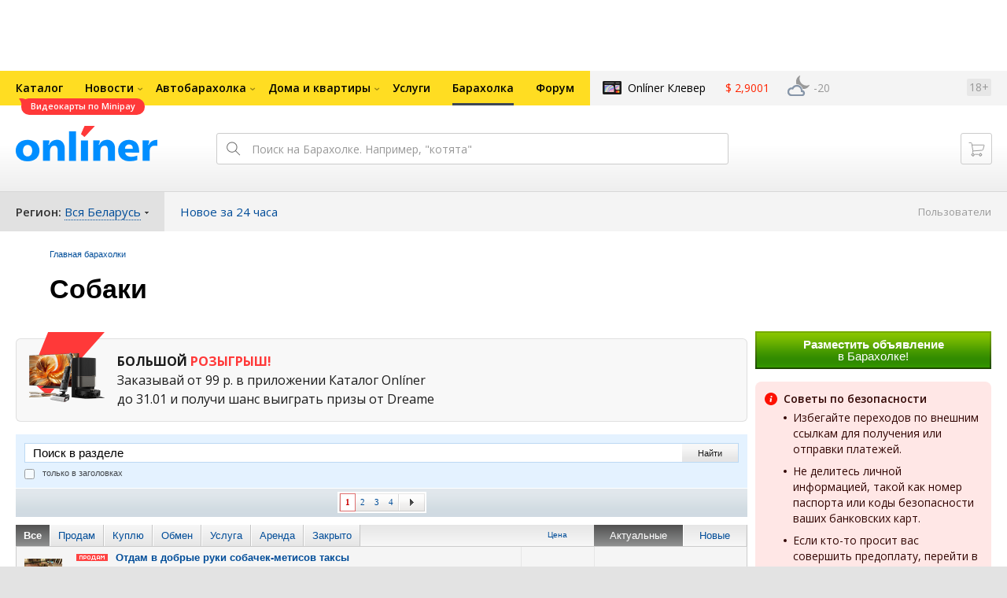

--- FILE ---
content_type: text/html; charset=UTF-8
request_url: https://baraholka.onliner.by/viewforum.php?f=608
body_size: 26218
content:
<!DOCTYPE html PUBLIC "-//W3C//DTD XHTML 1.0 Transitional//EN" "http://www.w3.org/TR/xhtml1/DTD/xhtml1-transitional.dtd">
<html class="js non-responsive-layout" xml:lang="ru" lang="ru" xmlns="http://www.w3.org/1999/xhtml">
<head>
<script type="text/javascript">
window.cookieConsent = {"functional":true,"metrics":true,"ads":true};
</script>
<script>
    window.dataLayer = window.dataLayer || [];
    dataLayer.push({
        ouid: 'snyBDGltk6OdH9KKFyxLAg=='
    })

    function gtag() {
        dataLayer.push(arguments);
    }

    gtag('consent', 'default', {
        analytics_storage: 'granted',
        ad_storage: 'granted',
    });
</script>
<meta http-equiv="Content-Type" content="text/html; charset=utf-8" />
<meta name="viewport" content="width=1150,user-scalable=yes" />
<meta name="keywords" content="Собаки onliner.by" />
<meta name="description" content="Собаки onliner.by" />
<link rel="shortcut icon" href="https://gc.onliner.by/favicon.ico?v=3">
<!-- Icons -->
<!-- Common and Chrome: Android-->
<link rel="icon" type="image/x-icon" href="https://gc.onliner.by/images/logo/icons/favicon.ico?v=3">
<link rel="icon" type="image/png" href="https://gc.onliner.by/images/logo/icons/favicon-16x16.png?v=3" sizes="16x16">
<link rel="icon" type="image/png" href="https://gc.onliner.by/images/logo/icons/favicon-32x32.png?v=3" sizes="32x32">
<link rel="icon" type="image/png" href="https://gc.onliner.by/images/logo/icons/favicon-96x96.png?v=3" sizes="96x96">
<link rel="icon" type="image/png" href="https://gc.onliner.by/images/logo/icons/favicon-192x192.png?v=3" sizes="192x192">

<!-- Colors -->
<!-- Chrome: Android-->
<meta name="theme-color" content="#246eb7">

<!-- Pinned Tabs -->
<!-- Safari: OS X -->
<link rel="mask-icon" href="https://gc.onliner.by/images/logo/icons/icon.svg?v=3" color="#ff0000">

<link rel="stylesheet" type="text/css" href="https://gc.onliner.by/css/old-content/global.css?v=1767874608" />
<link rel="stylesheet" type="text/css" href="https://gc.onliner.by/css/old-content/quick-search.css?v=1767874608" />
<link rel="stylesheet" type="text/css" href="https://gc.onliner.by/assets/header-with-auth_v3.fb10bcd4ec1fb937.css" />
<link rel="stylesheet" type="text/css" href="https://gc.onliner.by/assets/non-responsive-layout.6537b412458c0905.css" />
<script src="https://gc.onliner.by/assets/vendor.f8defde3f04f72eb.js"></script>
<script src="https://gc.onliner.by/assets/common.ef1b3bc852c666bb.js"></script>
<script type="text/javascript" src="https://gc.onliner.by/js/jquery.retina.min.js?v=1767874608"></script>
<script type="text/javascript" src="https://gc.onliner.by/js/old-content/jquery.layout.min.js?v=1767874608"></script>
<script src="https://chats.onliner.by/assets/chat-templates.41f7ec55324aea67.js"></script>

<link rel="stylesheet" type="text/css" href="/static/css/base.css?v=1767881895" /><link rel="stylesheet" type="text/css" href="/static/css/form.css?v=1767881895" /><link rel="stylesheet" type="text/css" href="/static/css/topics.css?v=1767881895" /><link rel="stylesheet" type="text/css" href="/static/css/thread.css?v=1767881895" /><link rel="stylesheet" type="text/css" href="/static/css/profile.css?v=1767881895" /><link rel="stylesheet" type="text/css" href="/static/css/baraholka.css?v=1767881895" /><link rel="stylesheet" type="text/css" href="/static/css/pop_up.css?v=1767881895" /><link rel="stylesheet" type="text/css" href="/static/css/members.css?v=1767881895" /><link rel="stylesheet" type="text/css" href="/static/css/fleamarket.v3.css?v=1767881895" /><link rel="stylesheet" type="text/css" href="/static/css/pm.css?v=1767881895" /><link rel="stylesheet" type="text/css" href="assets/vendor.d41d8cd98f00b204.css" /><link rel="stylesheet" type="text/css" href="assets/app.b13f4c46b23399ef.css" />


<script>window.yaContextCb = window.yaContextCb || []</script>
<script async src="https://yandex.ru/ads/system/context.js"></script>

<!-- Safari: iOS -->
<link rel="apple-touch-icon" sizes="60x60" href="https://gc.onliner.by/images/logo/icons/apple-touch-icon-60x60.png?v=3">
<link rel="apple-touch-icon" sizes="120x120" href="https://gc.onliner.by/images/logo/icons/apple-touch-icon-120x120.png?v=3">
<link rel="apple-touch-icon" sizes="180x180" href="https://gc.onliner.by/images/logo/icons/apple-touch-icon-180x180.png?v=3">

        
        <link rel="stylesheet" type="text/css" href="//baraholka.onliner.by/static/css/fileuploader.css?v=1767874608">
        <!--[if lte IE 7]>
            <link rel="stylesheet" type="text/css" href="https://baraholka.onliner.by/static/css/ie.css?v=1767874608" />
            <link rel="stylesheet" type="text/css" href="https://baraholka.onliner.by/static/css/baraholka_ie.css?v=1767874608">
        <![endif]-->
        <script type="text/javascript" src="//baraholka.onliner.by/static/js/jquery-ui-1.8.custom.min.js?v=1767874608"></script>
        <script type="text/javascript" src="//baraholka.onliner.by/static/js/jquery.textarearesizer.js?v=1767874608"></script>
        <script type="text/javascript" src="//baraholka.onliner.by/static/js/jquery.scrollTo-min.js?v=1767874608"></script>
        <script type="text/javascript" src="//baraholka.onliner.by/static/js/jquery.tools.js?v=1767874608"></script>
        <script type="text/javascript" src="//baraholka.onliner.by/static/js/jquery.forum.js?v=1767874608"></script>
        <script type="text/javascript" src="//baraholka.onliner.by/static/js/common.js?v=1767874608"></script>
        <script type="text/javascript" src="//baraholka.onliner.by/static/js/fileuploader.js?v=1767874608"></script>

        <link rel="shortcut icon" href="//content.onliner.by/pic/favicon.ico" type="image/x-icon" />
<title>Собаки - Барахолка onliner.by</title>
</head>
<body class="ten-skin">

<!--Layout container-->
<div class="layout-container">
<div id="minWidth">
    <div class="onliner-outer">

            <div class="bnr-top-wide bnr-top-wide_fixed-height"><div id="adfox_163031542021068449"></div>
<script>
    window.yaContextCb.push(()=>{
        Ya.adfoxCode.create({
            ownerId: 260941,
            containerId: 'adfox_163031542021068449',
            onRender: function() {
                setTimeout(function() {
                    window.Ya.adfoxCode.reload('adfox_163031542021068449', {
                        onlyIfWasVisible: true
                    });
                }, 30000)
            },
            params: {
                p1: 'ddarj',
                p2: 'fzvf',
                puid5: '608',
                puid6: ''
            }
        })
    })
</script></div>
        <div class="l-gradient-wrapper">
        <div class="g-top">

            <!--Top-navigation-->
<div class="b-top-menu">
<div class="g-top-i">
<nav class="b-top-navigation">

<!--Main-navigation-->
<ul class="b-main-navigation">
<li class="b-main-navigation__item">
    <a href="https://catalog.onliner.by/videocard?is_by_parts=1&utm_source=onliner&utm_medium=babl&utm_campaign=videocard_minipay" target="_self" class="b-main-navigation__advert b-main-navigation__advert_universal" >
    <div class="b-main-navigation__bubble b-main-navigation__bubble_universal" style="background-color: #FF3939; color: #FFFFFF;">Видеокарты по Minipay        <svg width="13" height="13" viewBox="0 0 13 13" fill="none" style="color: #FF3939;">
            <path d="M9.16821 1.45252C7.22163 0.520094 5.08519 0 2.85 0C1.89141 0 0.912697 0.117201 0 0.300014C2.79816 3.00973 3.57245 7.58069 4.04041 11.4276C4.08739 11.9643 4.17475 12.4895 4.29944 13H13V0.106333C11.6176 0.304071 10.3221 0.771079 9.16821 1.45252Z" fill="currentColor"></path>
        </svg>
    </div>
</a>
    <a href="https://catalog.onliner.by" class="b-main-navigation__link">
        <span class="b-main-navigation__text">Каталог</span>
    </a>
</li>

<li class="b-main-navigation__item b-main-navigation__item_arrow">
    <a href="https://www.onliner.by" class="b-main-navigation__link">
        <span class="b-main-navigation__text">Новости</span>
    </a>
    <div class="b-main-navigation__dropdown">
        <div class="g-top-i">
            <div class="b-main-navigation__dropdown-wrapper">
                <div class="b-main-navigation__dropdown-grid">
                                                                <div class="b-main-navigation__dropdown-column b-main-navigation__dropdown-column_25">
                            <div class="b-main-navigation__dropdown-title">
                                <a href="https://people.onliner.by" class="b-main-navigation__dropdown-title-link">Люди</a>
                            </div>
                            <ul class="b-main-navigation__dropdown-news-list">
            <li class="b-main-navigation__dropdown-news-item">
            <a href="https://people.onliner.by/2026/01/18/moroz-minus-20-no-vse-ravno-gonyayut-pokazyvaem-obstanovku-na-nochnyx-kataniyax" class="b-main-navigation__dropdown-news-preview">
                <picture>
    <source srcset="https://imgproxy.onliner.by/d0utSsxYYP7keGhBlOUrT1ep44LJ5HoQUUHtO06IDWc/rt:fill/s:100:60/aHR0cHM6Ly9jb250/ZW50Lm9ubGluZXIu/YnkvbmV3cy81NTB4/Mjk4LzdmMjY1Njhi/ZTI2NmQ4MGMxNDFm/YjU2NGExMWM0NTI4/LmpwZw.webp 100w, https://imgproxy.onliner.by/9ElIu3PthPO13G0zONek8D5cgnULnwwYF-ZmcPP_Eoo/rt:fill/s:200:120/aHR0cHM6Ly9jb250/ZW50Lm9ubGluZXIu/YnkvbmV3cy81NTB4/Mjk4LzdmMjY1Njhi/ZTI2NmQ4MGMxNDFm/YjU2NGExMWM0NTI4/LmpwZw.webp 200w" sizes="100px" type="image/webp">
    <source srcset="https://imgproxy.onliner.by/sJnJBfmqFbf_PuNWvvNMEWZBL07aRW4d_saHElqkQGo/rt:fill/s:100:60/aHR0cHM6Ly9jb250/ZW50Lm9ubGluZXIu/YnkvbmV3cy81NTB4/Mjk4LzdmMjY1Njhi/ZTI2NmQ4MGMxNDFm/YjU2NGExMWM0NTI4/LmpwZw.jpg 100w, https://imgproxy.onliner.by/QZy7S_2MwyMWVRQ4hUXe9PP7br-YA5tJ6fT1C12RBkI/rt:fill/s:200:120/aHR0cHM6Ly9jb250/ZW50Lm9ubGluZXIu/YnkvbmV3cy81NTB4/Mjk4LzdmMjY1Njhi/ZTI2NmQ4MGMxNDFm/YjU2NGExMWM0NTI4/LmpwZw.jpg 200w" sizes="100px" type="image/jpeg">
    <img src="https://imgproxy.onliner.by/QZy7S_2MwyMWVRQ4hUXe9PP7br-YA5tJ6fT1C12RBkI/rt:fill/s:200:120/aHR0cHM6Ly9jb250/ZW50Lm9ubGluZXIu/YnkvbmV3cy81NTB4/Mjk4LzdmMjY1Njhi/ZTI2NmQ4MGMxNDFm/YjU2NGExMWM0NTI4/LmpwZw.jpg" loading="lazy">
</picture>                <span class="b-main-navigation__dropdown-news-labels">
                                            <span class="b-main-navigation__dropdown-news-label b-main-navigation__dropdown-news-label_view b-main-navigation__dropdown-news-label_secondary">302 217</span>
                                    </span>
            </a>
            <div class="b-main-navigation__dropdown-news-description">
                <a href="https://people.onliner.by/2026/01/18/moroz-minus-20-no-vse-ravno-gonyayut-pokazyvaem-obstanovku-na-nochnyx-kataniyax" class="b-main-navigation__dropdown-news-link">
                    Мороз минус 20, но все равно гоняют. Показываем обстановку на ночных катаниях                </a>
            </div>
        </li>
            <li class="b-main-navigation__dropdown-news-item">
            <a href="https://people.onliner.by/2026/01/18/zavtrak-s-zhirafami-i-safari-na-arendnoj-mashine-ekzoticheskij-otpusk-v-kenii-po-cene-egipta" class="b-main-navigation__dropdown-news-preview">
                <picture>
    <source srcset="https://imgproxy.onliner.by/klndS9gHQO9wlW5m0VkOtVBwT_tn_UErinAdDsS0duA/rt:fill/s:100:60/aHR0cHM6Ly9jb250/ZW50Lm9ubGluZXIu/YnkvbmV3cy81NTB4/Mjk4LzFiMjUxNTBl/YmE1ZjBlNmYxY2Uw/MmNmMDQ5NGQyZDUy/LmpwZw.webp 100w, https://imgproxy.onliner.by/IYyZq5thlVg8_10t0mgfejdCpxEkoz9loVGofdbf99U/rt:fill/s:200:120/aHR0cHM6Ly9jb250/ZW50Lm9ubGluZXIu/YnkvbmV3cy81NTB4/Mjk4LzFiMjUxNTBl/YmE1ZjBlNmYxY2Uw/MmNmMDQ5NGQyZDUy/LmpwZw.webp 200w" sizes="100px" type="image/webp">
    <source srcset="https://imgproxy.onliner.by/_LVoaIbZ65_ZE-jtjrhrJm5RaK4OevAU7jG4r0nFzdE/rt:fill/s:100:60/aHR0cHM6Ly9jb250/ZW50Lm9ubGluZXIu/YnkvbmV3cy81NTB4/Mjk4LzFiMjUxNTBl/YmE1ZjBlNmYxY2Uw/MmNmMDQ5NGQyZDUy/LmpwZw.jpg 100w, https://imgproxy.onliner.by/NN4AtSVB31jIyXjQaq3oqp5_fBqHdxjDUoNYi-lBK6c/rt:fill/s:200:120/aHR0cHM6Ly9jb250/ZW50Lm9ubGluZXIu/YnkvbmV3cy81NTB4/Mjk4LzFiMjUxNTBl/YmE1ZjBlNmYxY2Uw/MmNmMDQ5NGQyZDUy/LmpwZw.jpg 200w" sizes="100px" type="image/jpeg">
    <img src="https://imgproxy.onliner.by/NN4AtSVB31jIyXjQaq3oqp5_fBqHdxjDUoNYi-lBK6c/rt:fill/s:200:120/aHR0cHM6Ly9jb250/ZW50Lm9ubGluZXIu/YnkvbmV3cy81NTB4/Mjk4LzFiMjUxNTBl/YmE1ZjBlNmYxY2Uw/MmNmMDQ5NGQyZDUy/LmpwZw.jpg" loading="lazy">
</picture>                <span class="b-main-navigation__dropdown-news-labels">
                                            <span class="b-main-navigation__dropdown-news-label b-main-navigation__dropdown-news-label_view b-main-navigation__dropdown-news-label_primary">18 147</span>
                                    </span>
            </a>
            <div class="b-main-navigation__dropdown-news-description">
                <a href="https://people.onliner.by/2026/01/18/zavtrak-s-zhirafami-i-safari-na-arendnoj-mashine-ekzoticheskij-otpusk-v-kenii-po-cene-egipta" class="b-main-navigation__dropdown-news-link">
                    Экзотический отпуск в Кении по цене обычного Египта                </a>
            </div>
        </li>
            <li class="b-main-navigation__dropdown-news-item">
            <a href="https://people.onliner.by/2026/01/18/zimnie-pejzazhi-v-moroznye" class="b-main-navigation__dropdown-news-preview">
                <picture>
    <source srcset="https://imgproxy.onliner.by/ypsOdTMp3Gc0C57xERDpaDaF1XDAXSMUxEhM_PupONA/rt:fill/s:100:60/aHR0cHM6Ly9jb250/ZW50Lm9ubGluZXIu/YnkvbmV3cy81NTB4/Mjk4LzkwNDY0YTZh/MmRkN2NmNzM5NTI0/MDkxYjc2Nzg0Zjhk/LmpwZw.webp 100w, https://imgproxy.onliner.by/XfgA4Hsu7WF4p7jxfu4uYYKSMeEVNKwjkh6USag1WzU/rt:fill/s:200:120/aHR0cHM6Ly9jb250/ZW50Lm9ubGluZXIu/YnkvbmV3cy81NTB4/Mjk4LzkwNDY0YTZh/MmRkN2NmNzM5NTI0/MDkxYjc2Nzg0Zjhk/LmpwZw.webp 200w" sizes="100px" type="image/webp">
    <source srcset="https://imgproxy.onliner.by/jzli_oskn4e2Dsc88tjBFAK4O9Chgq_4m97rcCqNzFA/rt:fill/s:100:60/aHR0cHM6Ly9jb250/ZW50Lm9ubGluZXIu/YnkvbmV3cy81NTB4/Mjk4LzkwNDY0YTZh/MmRkN2NmNzM5NTI0/MDkxYjc2Nzg0Zjhk/LmpwZw.jpg 100w, https://imgproxy.onliner.by/lNCdarBFIE5wDBfvxrp6POLTA51iijztNLgtGf3GpxE/rt:fill/s:200:120/aHR0cHM6Ly9jb250/ZW50Lm9ubGluZXIu/YnkvbmV3cy81NTB4/Mjk4LzkwNDY0YTZh/MmRkN2NmNzM5NTI0/MDkxYjc2Nzg0Zjhk/LmpwZw.jpg 200w" sizes="100px" type="image/jpeg">
    <img src="https://imgproxy.onliner.by/lNCdarBFIE5wDBfvxrp6POLTA51iijztNLgtGf3GpxE/rt:fill/s:200:120/aHR0cHM6Ly9jb250/ZW50Lm9ubGluZXIu/YnkvbmV3cy81NTB4/Mjk4LzkwNDY0YTZh/MmRkN2NmNzM5NTI0/MDkxYjc2Nzg0Zjhk/LmpwZw.jpg" loading="lazy">
</picture>                <span class="b-main-navigation__dropdown-news-labels">
                                            <span class="b-main-navigation__dropdown-news-label b-main-navigation__dropdown-news-label_view b-main-navigation__dropdown-news-label_primary">9493</span>
                                    </span>
            </a>
            <div class="b-main-navigation__dropdown-news-description">
                <a href="https://people.onliner.by/2026/01/18/zimnie-pejzazhi-v-moroznye" class="b-main-navigation__dropdown-news-link">
                    Зимние пейзажи в морозные дни. Фоторепортаж                </a>
            </div>
        </li>
    </ul>
<div class="b-main-navigation__dropdown-control">
    <a href="https://people.onliner.by" class="b-main-navigation__dropdown-button">
                    Перейти в раздел            </a>
</div>

                        </div>
                                            <div class="b-main-navigation__dropdown-column b-main-navigation__dropdown-column_25">
                            <div class="b-main-navigation__dropdown-title">
                                <a href="https://auto.onliner.by" class="b-main-navigation__dropdown-title-link">Авто</a>
                            </div>
                            <ul class="b-main-navigation__dropdown-news-list">
            <li class="b-main-navigation__dropdown-news-item">
            <a href="https://auto.onliner.by/2026/01/18/daesh-ugla" class="b-main-navigation__dropdown-news-preview">
                <picture>
    <source srcset="https://imgproxy.onliner.by/ViutsItH4ix77VYqI2z9aNfP51-NLCVtNfqFyK6PQSw/rt:fill/s:100:60/aHR0cHM6Ly9jb250/ZW50Lm9ubGluZXIu/YnkvbmV3cy81NTB4/Mjk4LzQ0NzkzNGMw/MjE3ODAyOTc0MDdk/ZDk3ZjE4ZTEzYTIz/LmpwZw.webp 100w, https://imgproxy.onliner.by/nbnLpP3E1laefJ7YtNej5wAtF3_KrwVNStdwjUu9BHE/rt:fill/s:200:120/aHR0cHM6Ly9jb250/ZW50Lm9ubGluZXIu/YnkvbmV3cy81NTB4/Mjk4LzQ0NzkzNGMw/MjE3ODAyOTc0MDdk/ZDk3ZjE4ZTEzYTIz/LmpwZw.webp 200w" sizes="100px" type="image/webp">
    <source srcset="https://imgproxy.onliner.by/BpBCaIdIEIEgvP5Pja4k_PfF6L7g4egNbHxCTqrd9OI/rt:fill/s:100:60/aHR0cHM6Ly9jb250/ZW50Lm9ubGluZXIu/YnkvbmV3cy81NTB4/Mjk4LzQ0NzkzNGMw/MjE3ODAyOTc0MDdk/ZDk3ZjE4ZTEzYTIz/LmpwZw.jpg 100w, https://imgproxy.onliner.by/YcijBeBaknKejtZ5tqMJLyFaKGF0kSAMQVSw_g1W424/rt:fill/s:200:120/aHR0cHM6Ly9jb250/ZW50Lm9ubGluZXIu/YnkvbmV3cy81NTB4/Mjk4LzQ0NzkzNGMw/MjE3ODAyOTc0MDdk/ZDk3ZjE4ZTEzYTIz/LmpwZw.jpg 200w" sizes="100px" type="image/jpeg">
    <img src="https://imgproxy.onliner.by/YcijBeBaknKejtZ5tqMJLyFaKGF0kSAMQVSw_g1W424/rt:fill/s:200:120/aHR0cHM6Ly9jb250/ZW50Lm9ubGluZXIu/YnkvbmV3cy81NTB4/Mjk4LzQ0NzkzNGMw/MjE3ODAyOTc0MDdk/ZDk3ZjE4ZTEzYTIz/LmpwZw.jpg" loading="lazy">
</picture>                <span class="b-main-navigation__dropdown-news-labels">
                                            <span class="b-main-navigation__dropdown-news-label b-main-navigation__dropdown-news-label_view b-main-navigation__dropdown-news-label_secondary">98 550</span>
                                    </span>
            </a>
            <div class="b-main-navigation__dropdown-news-description">
                <a href="https://auto.onliner.by/2026/01/18/daesh-ugla" class="b-main-navigation__dropdown-news-link">
                    Топ-10 заднеприводных автомобилей стоимостью до $7000                </a>
            </div>
        </li>
            <li class="b-main-navigation__dropdown-news-item">
            <a href="https://auto.onliner.by/2026/01/18/belorus-prokatil-chelovek" class="b-main-navigation__dropdown-news-preview">
                <picture>
    <source srcset="https://imgproxy.onliner.by/_DH9BX5zNpmjibY29h4mnx8Eoy2_R4N4Kwwyu8aUlsI/rt:fill/s:100:60/aHR0cHM6Ly9jb250/ZW50Lm9ubGluZXIu/YnkvbmV3cy81NTB4/Mjk4LzU2M2FkMWNi/MmEzMjE0MTU2ZTI1/MzEyZjVmNGZmNDBh/LmpwZw.webp 100w, https://imgproxy.onliner.by/LL7js_6zS2eUAyRgG0itNbcjR5jHFCTHeNiWtFsdZrY/rt:fill/s:200:120/aHR0cHM6Ly9jb250/ZW50Lm9ubGluZXIu/YnkvbmV3cy81NTB4/Mjk4LzU2M2FkMWNi/MmEzMjE0MTU2ZTI1/MzEyZjVmNGZmNDBh/LmpwZw.webp 200w" sizes="100px" type="image/webp">
    <source srcset="https://imgproxy.onliner.by/fHSHIixP8lVEQAkrndguV16g8GYZiw1aDJLxK_tahn8/rt:fill/s:100:60/aHR0cHM6Ly9jb250/ZW50Lm9ubGluZXIu/YnkvbmV3cy81NTB4/Mjk4LzU2M2FkMWNi/MmEzMjE0MTU2ZTI1/MzEyZjVmNGZmNDBh/LmpwZw.jpg 100w, https://imgproxy.onliner.by/Byj9uZ0OEJMVxphEvJqkb50YzbjAl6ZZwOjW5EWkAaU/rt:fill/s:200:120/aHR0cHM6Ly9jb250/ZW50Lm9ubGluZXIu/YnkvbmV3cy81NTB4/Mjk4LzU2M2FkMWNi/MmEzMjE0MTU2ZTI1/MzEyZjVmNGZmNDBh/LmpwZw.jpg 200w" sizes="100px" type="image/jpeg">
    <img src="https://imgproxy.onliner.by/Byj9uZ0OEJMVxphEvJqkb50YzbjAl6ZZwOjW5EWkAaU/rt:fill/s:200:120/aHR0cHM6Ly9jb250/ZW50Lm9ubGluZXIu/YnkvbmV3cy81NTB4/Mjk4LzU2M2FkMWNi/MmEzMjE0MTU2ZTI1/MzEyZjVmNGZmNDBh/LmpwZw.jpg" loading="lazy">
</picture>                <span class="b-main-navigation__dropdown-news-labels">
                                            <span class="b-main-navigation__dropdown-news-label b-main-navigation__dropdown-news-label_view b-main-navigation__dropdown-news-label_primary">7579</span>
                                    </span>
            </a>
            <div class="b-main-navigation__dropdown-news-description">
                <a href="https://auto.onliner.by/2026/01/18/belorus-prokatil-chelovek" class="b-main-navigation__dropdown-news-link">
                    Белорус прокатил человека на тюбинге, привязанном к машине, и получил штраф                </a>
            </div>
        </li>
            <li class="b-main-navigation__dropdown-news-item">
            <a href="https://auto.onliner.by/2026/01/18/dat-ugla-v-lyutyj-moroz" class="b-main-navigation__dropdown-news-preview">
                <picture>
    <source srcset="https://imgproxy.onliner.by/Bxs2HFfFA0fNEGzqH_Gi5fqA2Vnb6SVCMIkgtzLZ5vU/rt:fill/s:100:60/aHR0cHM6Ly9jb250/ZW50Lm9ubGluZXIu/YnkvbmV3cy81NTB4/Mjk4L2JhMTY3NzU0/ZDllOGJmZGI3MWFi/NWNlZjU0MGQzMTZi/LmpwZw.webp 100w, https://imgproxy.onliner.by/U_wQeQzVmT4eB32el-dJXJvahKXSESQv_lWx3V5_Cfk/rt:fill/s:200:120/aHR0cHM6Ly9jb250/ZW50Lm9ubGluZXIu/YnkvbmV3cy81NTB4/Mjk4L2JhMTY3NzU0/ZDllOGJmZGI3MWFi/NWNlZjU0MGQzMTZi/LmpwZw.webp 200w" sizes="100px" type="image/webp">
    <source srcset="https://imgproxy.onliner.by/FjC8sBQgU6w3KxTyk4fLf5E6LEYOPrXqzcTqFKPSr6k/rt:fill/s:100:60/aHR0cHM6Ly9jb250/ZW50Lm9ubGluZXIu/YnkvbmV3cy81NTB4/Mjk4L2JhMTY3NzU0/ZDllOGJmZGI3MWFi/NWNlZjU0MGQzMTZi/LmpwZw.jpg 100w, https://imgproxy.onliner.by/X2-WFbGKggvLN2pz6-NhxCv2pgsilIFzMBs8yevT-S0/rt:fill/s:200:120/aHR0cHM6Ly9jb250/ZW50Lm9ubGluZXIu/YnkvbmV3cy81NTB4/Mjk4L2JhMTY3NzU0/ZDllOGJmZGI3MWFi/NWNlZjU0MGQzMTZi/LmpwZw.jpg 200w" sizes="100px" type="image/jpeg">
    <img src="https://imgproxy.onliner.by/X2-WFbGKggvLN2pz6-NhxCv2pgsilIFzMBs8yevT-S0/rt:fill/s:200:120/aHR0cHM6Ly9jb250/ZW50Lm9ubGluZXIu/YnkvbmV3cy81NTB4/Mjk4L2JhMTY3NzU0/ZDllOGJmZGI3MWFi/NWNlZjU0MGQzMTZi/LmpwZw.jpg" loading="lazy">
</picture>                <span class="b-main-navigation__dropdown-news-labels">
                                            <span class="b-main-navigation__dropdown-news-label b-main-navigation__dropdown-news-label_view b-main-navigation__dropdown-news-label_primary">2706</span>
                                    </span>
            </a>
            <div class="b-main-navigation__dropdown-news-description">
                <a href="https://auto.onliner.by/2026/01/18/dat-ugla-v-lyutyj-moroz" class="b-main-navigation__dropdown-news-link">
                    Дать угла в лютый мороз! Фоторепортаж с соревнований по зимнему дрифту                 </a>
            </div>
        </li>
    </ul>
<div class="b-main-navigation__dropdown-control">
    <a href="https://auto.onliner.by" class="b-main-navigation__dropdown-button">
                    Перейти в раздел            </a>
</div>

                        </div>
                                            <div class="b-main-navigation__dropdown-column b-main-navigation__dropdown-column_25">
                            <div class="b-main-navigation__dropdown-title">
                                <a href="https://tech.onliner.by" class="b-main-navigation__dropdown-title-link">Технологии</a>
                            </div>
                            <ul class="b-main-navigation__dropdown-news-list">
            <li class="b-main-navigation__dropdown-news-item">
            <a href="https://tech.onliner.by/2026/01/18/dorogo-no-ploxo-top-provalnoj-fantastiki" class="b-main-navigation__dropdown-news-preview">
                <picture>
    <source srcset="https://imgproxy.onliner.by/SLDfN-R0Mh5_oaWOkqH8xlPE4qcA3sMF9k753sIxOeE/rt:fill/s:100:60/aHR0cHM6Ly9jb250/ZW50Lm9ubGluZXIu/YnkvbmV3cy81NTB4/Mjk4L2NkMjViZTQx/MmMxMWQ0NDUyNjNh/NjIxM2FjMTc5ZWMw/LmpwZw.webp 100w, https://imgproxy.onliner.by/dpiGNqjzjl0ayPxKu18E_3yKVzhpYPV2alD3WjQXXg0/rt:fill/s:200:120/aHR0cHM6Ly9jb250/ZW50Lm9ubGluZXIu/YnkvbmV3cy81NTB4/Mjk4L2NkMjViZTQx/MmMxMWQ0NDUyNjNh/NjIxM2FjMTc5ZWMw/LmpwZw.webp 200w" sizes="100px" type="image/webp">
    <source srcset="https://imgproxy.onliner.by/nnGOpVhocsiGcTMknWrkeFKbiUSyCFpoZZvmd50jRzs/rt:fill/s:100:60/aHR0cHM6Ly9jb250/ZW50Lm9ubGluZXIu/YnkvbmV3cy81NTB4/Mjk4L2NkMjViZTQx/MmMxMWQ0NDUyNjNh/NjIxM2FjMTc5ZWMw/LmpwZw.jpg 100w, https://imgproxy.onliner.by/PIlLkfj685GSs3SUj_QukEOHbYe3rjSEUnKFdxamBTM/rt:fill/s:200:120/aHR0cHM6Ly9jb250/ZW50Lm9ubGluZXIu/YnkvbmV3cy81NTB4/Mjk4L2NkMjViZTQx/MmMxMWQ0NDUyNjNh/NjIxM2FjMTc5ZWMw/LmpwZw.jpg 200w" sizes="100px" type="image/jpeg">
    <img src="https://imgproxy.onliner.by/PIlLkfj685GSs3SUj_QukEOHbYe3rjSEUnKFdxamBTM/rt:fill/s:200:120/aHR0cHM6Ly9jb250/ZW50Lm9ubGluZXIu/YnkvbmV3cy81NTB4/Mjk4L2NkMjViZTQx/MmMxMWQ0NDUyNjNh/NjIxM2FjMTc5ZWMw/LmpwZw.jpg" loading="lazy">
</picture>                <span class="b-main-navigation__dropdown-news-labels">
                                            <span class="b-main-navigation__dropdown-news-label b-main-navigation__dropdown-news-label_view b-main-navigation__dropdown-news-label_primary">20 631</span>
                                    </span>
            </a>
            <div class="b-main-navigation__dropdown-news-description">
                <a href="https://tech.onliner.by/2026/01/18/dorogo-no-ploxo-top-provalnoj-fantastiki" class="b-main-navigation__dropdown-news-link">
                    Дорого, но плохо: топ провальной фантастики                </a>
            </div>
        </li>
            <li class="b-main-navigation__dropdown-news-item">
            <a href="https://tech.onliner.by/2026/01/17/recenziya-na-28-let-spustya-xram-kostej" class="b-main-navigation__dropdown-news-preview">
                <picture>
    <source srcset="https://imgproxy.onliner.by/WbV4p8LnU3h0R-vjLS4qJSnjAiB4LrOCRI82JI0q1V4/rt:fill/s:100:60/aHR0cHM6Ly9jb250/ZW50Lm9ubGluZXIu/YnkvbmV3cy81NTB4/Mjk4L2E4MTNkYTYz/Mzk3MmNmNGNkMmU3/NDYwYzY1NWE5YzVi/LmpwZw.webp 100w, https://imgproxy.onliner.by/NGBCXo7n6aBV74oCUn30fLM4MlM-sNMkjg408mX9wes/rt:fill/s:200:120/aHR0cHM6Ly9jb250/ZW50Lm9ubGluZXIu/YnkvbmV3cy81NTB4/Mjk4L2E4MTNkYTYz/Mzk3MmNmNGNkMmU3/NDYwYzY1NWE5YzVi/LmpwZw.webp 200w" sizes="100px" type="image/webp">
    <source srcset="https://imgproxy.onliner.by/Yg0grAXTGtdJJiwVd3Ec4I9HCW_rPmPO2_-6BEN1HjY/rt:fill/s:100:60/aHR0cHM6Ly9jb250/ZW50Lm9ubGluZXIu/YnkvbmV3cy81NTB4/Mjk4L2E4MTNkYTYz/Mzk3MmNmNGNkMmU3/NDYwYzY1NWE5YzVi/LmpwZw.jpg 100w, https://imgproxy.onliner.by/ArIqPDcGKlTKQ8etZ_pvDtddK-XbevXfhMO-yAz1RC8/rt:fill/s:200:120/aHR0cHM6Ly9jb250/ZW50Lm9ubGluZXIu/YnkvbmV3cy81NTB4/Mjk4L2E4MTNkYTYz/Mzk3MmNmNGNkMmU3/NDYwYzY1NWE5YzVi/LmpwZw.jpg 200w" sizes="100px" type="image/jpeg">
    <img src="https://imgproxy.onliner.by/ArIqPDcGKlTKQ8etZ_pvDtddK-XbevXfhMO-yAz1RC8/rt:fill/s:200:120/aHR0cHM6Ly9jb250/ZW50Lm9ubGluZXIu/YnkvbmV3cy81NTB4/Mjk4L2E4MTNkYTYz/Mzk3MmNmNGNkMmU3/NDYwYzY1NWE5YzVi/LmpwZw.jpg" loading="lazy">
</picture>                <span class="b-main-navigation__dropdown-news-labels">
                                            <span class="b-main-navigation__dropdown-news-label b-main-navigation__dropdown-news-label_view b-main-navigation__dropdown-news-label_primary">23 572</span>
                                    </span>
            </a>
            <div class="b-main-navigation__dropdown-news-description">
                <a href="https://tech.onliner.by/2026/01/17/recenziya-na-28-let-spustya-xram-kostej" class="b-main-navigation__dropdown-news-link">
                    «28 лет спустя: Храм костей»: досмотрите фильм хотя бы ради этой сцены                </a>
            </div>
        </li>
            <li class="b-main-navigation__dropdown-news-item">
            <a href="https://tech.onliner.by/2026/01/16/v-poiskax-inoplanetyan" class="b-main-navigation__dropdown-news-preview">
                <picture>
    <source srcset="https://imgproxy.onliner.by/HFGVv3yUxx18wfkv23mvGvLss1djxTo1k7Ee9fZ8NTM/rt:fill/s:100:60/aHR0cHM6Ly9jb250/ZW50Lm9ubGluZXIu/YnkvbmV3cy81NTB4/Mjk4Lzc0ZjFmYTRi/NWQxYTBiMGVhNTM4/YjViZDVhYTIyYmEx/LmpwZw.webp 100w, https://imgproxy.onliner.by/H9b3p_qmqlVPk-3DipujNH__z631iIY2phOpU1cEgqk/rt:fill/s:200:120/aHR0cHM6Ly9jb250/ZW50Lm9ubGluZXIu/YnkvbmV3cy81NTB4/Mjk4Lzc0ZjFmYTRi/NWQxYTBiMGVhNTM4/YjViZDVhYTIyYmEx/LmpwZw.webp 200w" sizes="100px" type="image/webp">
    <source srcset="https://imgproxy.onliner.by/v2ptbVOPf1l-0cS_lPtAucKQpP4bJLSlx6HV6xyBD-k/rt:fill/s:100:60/aHR0cHM6Ly9jb250/ZW50Lm9ubGluZXIu/YnkvbmV3cy81NTB4/Mjk4Lzc0ZjFmYTRi/NWQxYTBiMGVhNTM4/YjViZDVhYTIyYmEx/LmpwZw.jpg 100w, https://imgproxy.onliner.by/wRHfj2by7ATAmL5vT0U6XXpSNljw6yQlLImkmMxbKP4/rt:fill/s:200:120/aHR0cHM6Ly9jb250/ZW50Lm9ubGluZXIu/YnkvbmV3cy81NTB4/Mjk4Lzc0ZjFmYTRi/NWQxYTBiMGVhNTM4/YjViZDVhYTIyYmEx/LmpwZw.jpg 200w" sizes="100px" type="image/jpeg">
    <img src="https://imgproxy.onliner.by/wRHfj2by7ATAmL5vT0U6XXpSNljw6yQlLImkmMxbKP4/rt:fill/s:200:120/aHR0cHM6Ly9jb250/ZW50Lm9ubGluZXIu/YnkvbmV3cy81NTB4/Mjk4Lzc0ZjFmYTRi/NWQxYTBiMGVhNTM4/YjViZDVhYTIyYmEx/LmpwZw.jpg" loading="lazy">
</picture>                <span class="b-main-navigation__dropdown-news-labels">
                                            <span class="b-main-navigation__dropdown-news-label b-main-navigation__dropdown-news-label_view b-main-navigation__dropdown-news-label_secondary">59 210</span>
                                    </span>
            </a>
            <div class="b-main-navigation__dropdown-news-description">
                <a href="https://tech.onliner.by/2026/01/16/v-poiskax-inoplanetyan" class="b-main-navigation__dropdown-news-link">
                    «6EQUJ5» и другие загадочные «послания» из космоса                </a>
            </div>
        </li>
    </ul>
<div class="b-main-navigation__dropdown-control">
    <a href="https://tech.onliner.by" class="b-main-navigation__dropdown-button">
                    Перейти в раздел            </a>
</div>

                        </div>
                                            <div class="b-main-navigation__dropdown-column b-main-navigation__dropdown-column_25">
                            <div class="b-main-navigation__dropdown-title">
                                <a href="https://realt.onliner.by" class="b-main-navigation__dropdown-title-link">Недвижимость</a>
                            </div>
                            <ul class="b-main-navigation__dropdown-news-list">
            <li class="b-main-navigation__dropdown-news-item">
            <a href="https://realt.onliner.by/2026/01/18/mramor" class="b-main-navigation__dropdown-news-preview">
                <picture>
    <source srcset="https://imgproxy.onliner.by/fR52dFpoFt0lAMxwjbhknRJbBkUk2G0LCxbW4mwIg9I/rt:fill/s:100:60/aHR0cHM6Ly9jb250/ZW50Lm9ubGluZXIu/YnkvbmV3cy81NTB4/Mjk4Lzg4MDUwMWNi/YTZlNTk2NWFhMjQ3/YzcxNjJhMTE5ZGVm/LmpwZw.webp 100w, https://imgproxy.onliner.by/wZ0phtKxCP9_hU2HstyU6qfV4R9RBsP5jI-agAheVsc/rt:fill/s:200:120/aHR0cHM6Ly9jb250/ZW50Lm9ubGluZXIu/YnkvbmV3cy81NTB4/Mjk4Lzg4MDUwMWNi/YTZlNTk2NWFhMjQ3/YzcxNjJhMTE5ZGVm/LmpwZw.webp 200w" sizes="100px" type="image/webp">
    <source srcset="https://imgproxy.onliner.by/p6tB1xKy21OroA9k_QYWu0ovJTPkhUXqSy6IDGxhf9k/rt:fill/s:100:60/aHR0cHM6Ly9jb250/ZW50Lm9ubGluZXIu/YnkvbmV3cy81NTB4/Mjk4Lzg4MDUwMWNi/YTZlNTk2NWFhMjQ3/YzcxNjJhMTE5ZGVm/LmpwZw.jpg 100w, https://imgproxy.onliner.by/_yT47J2aeReujD5FQvX8ILReB14laQ2XijZPL7eNqj8/rt:fill/s:200:120/aHR0cHM6Ly9jb250/ZW50Lm9ubGluZXIu/YnkvbmV3cy81NTB4/Mjk4Lzg4MDUwMWNi/YTZlNTk2NWFhMjQ3/YzcxNjJhMTE5ZGVm/LmpwZw.jpg 200w" sizes="100px" type="image/jpeg">
    <img src="https://imgproxy.onliner.by/_yT47J2aeReujD5FQvX8ILReB14laQ2XijZPL7eNqj8/rt:fill/s:200:120/aHR0cHM6Ly9jb250/ZW50Lm9ubGluZXIu/YnkvbmV3cy81NTB4/Mjk4Lzg4MDUwMWNi/YTZlNTk2NWFhMjQ3/YzcxNjJhMTE5ZGVm/LmpwZw.jpg" loading="lazy">
</picture>                <span class="b-main-navigation__dropdown-news-labels">
                                            <span class="b-main-navigation__dropdown-news-label b-main-navigation__dropdown-news-label_view b-main-navigation__dropdown-news-label_primary">32 020</span>
                                    </span>
            </a>
            <div class="b-main-navigation__dropdown-news-description">
                <a href="https://realt.onliner.by/2026/01/18/mramor" class="b-main-navigation__dropdown-news-link">
                    Стейк за 1000 рублей. Побывали в новом премиальном ресторане Mramor                </a>
            </div>
        </li>
            <li class="b-main-navigation__dropdown-news-item">
            <a href="https://realt.onliner.by/2026/01/18/upala-glyba-snega" class="b-main-navigation__dropdown-news-preview">
                <picture>
    <source srcset="https://imgproxy.onliner.by/KAUa1V329r3b6z1hbYb-u_mJBphJt1zclSxKiZ4mEgM/rt:fill/s:100:60/aHR0cHM6Ly9jb250/ZW50Lm9ubGluZXIu/YnkvbmV3cy81NTB4/Mjk4L2ZiM2Q2OWY4/MjBjODJjYjY1Mzkz/ZGY4MTc0M2UzOTVm/LmpwZw.webp 100w, https://imgproxy.onliner.by/7zeA3mJksw5w03EpcuGlt0ACyHFlqXygIpnYkfAWZlY/rt:fill/s:200:120/aHR0cHM6Ly9jb250/ZW50Lm9ubGluZXIu/YnkvbmV3cy81NTB4/Mjk4L2ZiM2Q2OWY4/MjBjODJjYjY1Mzkz/ZGY4MTc0M2UzOTVm/LmpwZw.webp 200w" sizes="100px" type="image/webp">
    <source srcset="https://imgproxy.onliner.by/C0Jzn4L4SUvop09K22-gu0-gnu9SXUCRzK62zjnpQ64/rt:fill/s:100:60/aHR0cHM6Ly9jb250/ZW50Lm9ubGluZXIu/YnkvbmV3cy81NTB4/Mjk4L2ZiM2Q2OWY4/MjBjODJjYjY1Mzkz/ZGY4MTc0M2UzOTVm/LmpwZw.jpg 100w, https://imgproxy.onliner.by/MQHSmWm9WAgbuoACUsA67EF-dbKYN7fbBsc760TQ8yY/rt:fill/s:200:120/aHR0cHM6Ly9jb250/ZW50Lm9ubGluZXIu/YnkvbmV3cy81NTB4/Mjk4L2ZiM2Q2OWY4/MjBjODJjYjY1Mzkz/ZGY4MTc0M2UzOTVm/LmpwZw.jpg 200w" sizes="100px" type="image/jpeg">
    <img src="https://imgproxy.onliner.by/MQHSmWm9WAgbuoACUsA67EF-dbKYN7fbBsc760TQ8yY/rt:fill/s:200:120/aHR0cHM6Ly9jb250/ZW50Lm9ubGluZXIu/YnkvbmV3cy81NTB4/Mjk4L2ZiM2Q2OWY4/MjBjODJjYjY1Mzkz/ZGY4MTc0M2UzOTVm/LmpwZw.jpg" loading="lazy">
</picture>                <span class="b-main-navigation__dropdown-news-labels">
                                            <span class="b-main-navigation__dropdown-news-label b-main-navigation__dropdown-news-label_view b-main-navigation__dropdown-news-label_primary">24 430</span>
                                    </span>
            </a>
            <div class="b-main-navigation__dropdown-news-description">
                <a href="https://realt.onliner.by/2026/01/18/upala-glyba-snega" class="b-main-navigation__dropdown-news-link">
                    С крыши Dana Mall на 17-летнюю девушку упала глыба снега. Возбуждено уголовное дело                </a>
            </div>
        </li>
            <li class="b-main-navigation__dropdown-news-item">
            <a href="https://realt.onliner.by/2026/01/18/v-mogilevskom-rajone-na-pozhare-pogibli-chetyre-cheloveka" class="b-main-navigation__dropdown-news-preview">
                <picture>
    <source srcset="https://imgproxy.onliner.by/QSzbyRxaTB0xMC4RoziEvSEcGs_UyVxH1bQ40DcOyW8/rt:fill/s:100:60/aHR0cHM6Ly9jb250/ZW50Lm9ubGluZXIu/YnkvbmV3cy81NTB4/Mjk4LzBiMzA3NDdh/NjFjYjYxNWQ2MmQz/ZTdhNDFhM2M5ZGY3/LmpwZw.webp 100w, https://imgproxy.onliner.by/Qz8kM9QNtWCq2yx9k-y3yd4SNmh7QQjNXg2lhomj6IA/rt:fill/s:200:120/aHR0cHM6Ly9jb250/ZW50Lm9ubGluZXIu/YnkvbmV3cy81NTB4/Mjk4LzBiMzA3NDdh/NjFjYjYxNWQ2MmQz/ZTdhNDFhM2M5ZGY3/LmpwZw.webp 200w" sizes="100px" type="image/webp">
    <source srcset="https://imgproxy.onliner.by/1hrZt-s52LAwMHT5CFFLPro5AYl59FooJeFdPshuqSg/rt:fill/s:100:60/aHR0cHM6Ly9jb250/ZW50Lm9ubGluZXIu/YnkvbmV3cy81NTB4/Mjk4LzBiMzA3NDdh/NjFjYjYxNWQ2MmQz/ZTdhNDFhM2M5ZGY3/LmpwZw.jpg 100w, https://imgproxy.onliner.by/9GiNYKtjYE9aPwuZXtXemoYUZEvAzjaq0FyMhJIQ3Ss/rt:fill/s:200:120/aHR0cHM6Ly9jb250/ZW50Lm9ubGluZXIu/YnkvbmV3cy81NTB4/Mjk4LzBiMzA3NDdh/NjFjYjYxNWQ2MmQz/ZTdhNDFhM2M5ZGY3/LmpwZw.jpg 200w" sizes="100px" type="image/jpeg">
    <img src="https://imgproxy.onliner.by/9GiNYKtjYE9aPwuZXtXemoYUZEvAzjaq0FyMhJIQ3Ss/rt:fill/s:200:120/aHR0cHM6Ly9jb250/ZW50Lm9ubGluZXIu/YnkvbmV3cy81NTB4/Mjk4LzBiMzA3NDdh/NjFjYjYxNWQ2MmQz/ZTdhNDFhM2M5ZGY3/LmpwZw.jpg" loading="lazy">
</picture>                <span class="b-main-navigation__dropdown-news-labels">
                                            <span class="b-main-navigation__dropdown-news-label b-main-navigation__dropdown-news-label_view b-main-navigation__dropdown-news-label_primary">6914</span>
                                    </span>
            </a>
            <div class="b-main-navigation__dropdown-news-description">
                <a href="https://realt.onliner.by/2026/01/18/v-mogilevskom-rajone-na-pozhare-pogibli-chetyre-cheloveka" class="b-main-navigation__dropdown-news-link">
                    В Могилевском районе на пожаре погибли четыре человека                </a>
            </div>
        </li>
    </ul>
<div class="b-main-navigation__dropdown-control">
    <a href="https://realt.onliner.by" class="b-main-navigation__dropdown-button">
                    Перейти в раздел            </a>
</div>

                        </div>
                                    </div>
            </div>
        </div>
    </div>
</li>

<li class="b-main-navigation__item b-main-navigation__item_arrow">
<a href="https://ab.onliner.by" class="b-main-navigation__link">
    <span class="b-main-navigation__text">Автобарахолка</span>
</a>
<div class="b-main-navigation__dropdown">
<div class="g-top-i">
<div class="b-main-navigation__dropdown-wrapper">
<div class="b-main-navigation__dropdown-grid">
<div class="b-main-navigation__dropdown-column b-main-navigation__dropdown-column_75">
    <div class="b-main-navigation__dropdown-title">
        <a href="https://ab.onliner.by" class="b-main-navigation__dropdown-title-link">Автобарахолка</a>
    </div>
    <div class="b-main-navigation__dropdown-wrapper">
    <div class="b-main-navigation__dropdown-grid">
            <div class="b-main-navigation__dropdown-column">
            <ul class="b-main-navigation__dropdown-advert-list">
                                    <li class="b-main-navigation__dropdown-advert-item">
                        <a href="https://ab.onliner.by/reviews" class="b-main-navigation__dropdown-advert-link b-main-navigation__dropdown-advert-link_filter">
                            <span class="b-main-navigation__dropdown-advert-sign">Отзывы об авто</span>
                            <span class="b-main-navigation__dropdown-advert-value">&nbsp;2531</span>
                        </a>
                    </li>
                                    <li class="b-main-navigation__dropdown-advert-item">
                        <a href="https://ab.onliner.by/new-cars" class="b-main-navigation__dropdown-advert-link b-main-navigation__dropdown-advert-link_filter">
                            <span class="b-main-navigation__dropdown-advert-sign">Новые авто</span>
                            <span class="b-main-navigation__dropdown-advert-value">&nbsp;539</span>
                        </a>
                    </li>
                                    <li class="b-main-navigation__dropdown-advert-item">
                        <a href="https://ab.onliner.by/used-cars" class="b-main-navigation__dropdown-advert-link b-main-navigation__dropdown-advert-link_filter">
                            <span class="b-main-navigation__dropdown-advert-sign">С пробегом</span>
                            <span class="b-main-navigation__dropdown-advert-value">&nbsp;6872</span>
                        </a>
                    </li>
                                    <li class="b-main-navigation__dropdown-advert-item">
                        <a href="https://ab.onliner.by/nds" class="b-main-navigation__dropdown-advert-link b-main-navigation__dropdown-advert-link_filter">
                            <span class="b-main-navigation__dropdown-advert-sign">Цена с НДС</span>
                            <span class="b-main-navigation__dropdown-advert-value">&nbsp;249</span>
                        </a>
                    </li>
                                    <li class="b-main-navigation__dropdown-advert-item">
                        <a href="https://ab.onliner.by/?price%5Bto%5D=4000&price%5Bcurrency%5D=byn" class="b-main-navigation__dropdown-advert-link b-main-navigation__dropdown-advert-link_filter">
                            <span class="b-main-navigation__dropdown-advert-sign">Авто до 4000 р.</span>
                            <span class="b-main-navigation__dropdown-advert-value">&nbsp;153</span>
                        </a>
                    </li>
                                    <li class="b-main-navigation__dropdown-advert-item">
                        <a href="https://ab.onliner.by/?price%5Bto%5D=10000&price%5Bcurrency%5D=byn" class="b-main-navigation__dropdown-advert-link b-main-navigation__dropdown-advert-link_filter">
                            <span class="b-main-navigation__dropdown-advert-sign">Авто до 10 000 р.</span>
                            <span class="b-main-navigation__dropdown-advert-value">&nbsp;588</span>
                        </a>
                    </li>
                            </ul>
        </div>
            <div class="b-main-navigation__dropdown-column">
            <ul class="b-main-navigation__dropdown-advert-list">
                                    <li class="b-main-navigation__dropdown-advert-item">
                        <a href="https://ab.onliner.by/city/minsk" class="b-main-navigation__dropdown-advert-link b-main-navigation__dropdown-advert-link_filter">
                            <span class="b-main-navigation__dropdown-advert-sign">Минск</span>
                            <span class="b-main-navigation__dropdown-advert-value">&nbsp;4074</span>
                        </a>
                    </li>
                                    <li class="b-main-navigation__dropdown-advert-item">
                        <a href="https://ab.onliner.by/city/gomel" class="b-main-navigation__dropdown-advert-link b-main-navigation__dropdown-advert-link_filter">
                            <span class="b-main-navigation__dropdown-advert-sign">Гомель</span>
                            <span class="b-main-navigation__dropdown-advert-value">&nbsp;209</span>
                        </a>
                    </li>
                                    <li class="b-main-navigation__dropdown-advert-item">
                        <a href="https://ab.onliner.by/city/mogilev" class="b-main-navigation__dropdown-advert-link b-main-navigation__dropdown-advert-link_filter">
                            <span class="b-main-navigation__dropdown-advert-sign">Могилев</span>
                            <span class="b-main-navigation__dropdown-advert-value">&nbsp;251</span>
                        </a>
                    </li>
                                    <li class="b-main-navigation__dropdown-advert-item">
                        <a href="https://ab.onliner.by/city/vitebsk" class="b-main-navigation__dropdown-advert-link b-main-navigation__dropdown-advert-link_filter">
                            <span class="b-main-navigation__dropdown-advert-sign">Витебск</span>
                            <span class="b-main-navigation__dropdown-advert-value">&nbsp;214</span>
                        </a>
                    </li>
                                    <li class="b-main-navigation__dropdown-advert-item">
                        <a href="https://ab.onliner.by/city/grodno" class="b-main-navigation__dropdown-advert-link b-main-navigation__dropdown-advert-link_filter">
                            <span class="b-main-navigation__dropdown-advert-sign">Гродно</span>
                            <span class="b-main-navigation__dropdown-advert-value">&nbsp;195</span>
                        </a>
                    </li>
                                    <li class="b-main-navigation__dropdown-advert-item">
                        <a href="https://ab.onliner.by/city/brest" class="b-main-navigation__dropdown-advert-link b-main-navigation__dropdown-advert-link_filter">
                            <span class="b-main-navigation__dropdown-advert-sign">Брест</span>
                            <span class="b-main-navigation__dropdown-advert-value">&nbsp;87</span>
                        </a>
                    </li>
                            </ul>
        </div>
            <div class="b-main-navigation__dropdown-column">
            <ul class="b-main-navigation__dropdown-advert-list">
                                    <li class="b-main-navigation__dropdown-advert-item">
                        <a href="https://ab.onliner.by/audi" class="b-main-navigation__dropdown-advert-link b-main-navigation__dropdown-advert-link_filter">
                            <span class="b-main-navigation__dropdown-advert-sign">Audi</span>
                            <span class="b-main-navigation__dropdown-advert-value">&nbsp;278</span>
                        </a>
                    </li>
                                    <li class="b-main-navigation__dropdown-advert-item">
                        <a href="https://ab.onliner.by/bmw" class="b-main-navigation__dropdown-advert-link b-main-navigation__dropdown-advert-link_filter">
                            <span class="b-main-navigation__dropdown-advert-sign">BMW</span>
                            <span class="b-main-navigation__dropdown-advert-value">&nbsp;512</span>
                        </a>
                    </li>
                                    <li class="b-main-navigation__dropdown-advert-item">
                        <a href="https://ab.onliner.by/citroen" class="b-main-navigation__dropdown-advert-link b-main-navigation__dropdown-advert-link_filter">
                            <span class="b-main-navigation__dropdown-advert-sign">Citroen</span>
                            <span class="b-main-navigation__dropdown-advert-value">&nbsp;336</span>
                        </a>
                    </li>
                                    <li class="b-main-navigation__dropdown-advert-item">
                        <a href="https://ab.onliner.by/ford" class="b-main-navigation__dropdown-advert-link b-main-navigation__dropdown-advert-link_filter">
                            <span class="b-main-navigation__dropdown-advert-sign">Ford</span>
                            <span class="b-main-navigation__dropdown-advert-value">&nbsp;482</span>
                        </a>
                    </li>
                                    <li class="b-main-navigation__dropdown-advert-item">
                        <a href="https://ab.onliner.by/mazda" class="b-main-navigation__dropdown-advert-link b-main-navigation__dropdown-advert-link_filter">
                            <span class="b-main-navigation__dropdown-advert-sign">Mazda</span>
                            <span class="b-main-navigation__dropdown-advert-value">&nbsp;143</span>
                        </a>
                    </li>
                                    <li class="b-main-navigation__dropdown-advert-item">
                        <a href="https://ab.onliner.by/mercedes-benz" class="b-main-navigation__dropdown-advert-link b-main-navigation__dropdown-advert-link_filter">
                            <span class="b-main-navigation__dropdown-advert-sign">Mercedes-Benz</span>
                            <span class="b-main-navigation__dropdown-advert-value">&nbsp;282</span>
                        </a>
                    </li>
                            </ul>
        </div>
            <div class="b-main-navigation__dropdown-column">
            <ul class="b-main-navigation__dropdown-advert-list">
                                    <li class="b-main-navigation__dropdown-advert-item">
                        <a href="https://ab.onliner.by/nissan" class="b-main-navigation__dropdown-advert-link b-main-navigation__dropdown-advert-link_filter">
                            <span class="b-main-navigation__dropdown-advert-sign">Nissan</span>
                            <span class="b-main-navigation__dropdown-advert-value">&nbsp;265</span>
                        </a>
                    </li>
                                    <li class="b-main-navigation__dropdown-advert-item">
                        <a href="https://ab.onliner.by/opel" class="b-main-navigation__dropdown-advert-link b-main-navigation__dropdown-advert-link_filter">
                            <span class="b-main-navigation__dropdown-advert-sign">Opel</span>
                            <span class="b-main-navigation__dropdown-advert-value">&nbsp;399</span>
                        </a>
                    </li>
                                    <li class="b-main-navigation__dropdown-advert-item">
                        <a href="https://ab.onliner.by/peugeot" class="b-main-navigation__dropdown-advert-link b-main-navigation__dropdown-advert-link_filter">
                            <span class="b-main-navigation__dropdown-advert-sign">Peugeot</span>
                            <span class="b-main-navigation__dropdown-advert-value">&nbsp;516</span>
                        </a>
                    </li>
                                    <li class="b-main-navigation__dropdown-advert-item">
                        <a href="https://ab.onliner.by/renault" class="b-main-navigation__dropdown-advert-link b-main-navigation__dropdown-advert-link_filter">
                            <span class="b-main-navigation__dropdown-advert-sign">Renault</span>
                            <span class="b-main-navigation__dropdown-advert-value">&nbsp;464</span>
                        </a>
                    </li>
                                    <li class="b-main-navigation__dropdown-advert-item">
                        <a href="https://ab.onliner.by/toyota" class="b-main-navigation__dropdown-advert-link b-main-navigation__dropdown-advert-link_filter">
                            <span class="b-main-navigation__dropdown-advert-sign">Toyota</span>
                            <span class="b-main-navigation__dropdown-advert-value">&nbsp;191</span>
                        </a>
                    </li>
                                    <li class="b-main-navigation__dropdown-advert-item">
                        <a href="https://ab.onliner.by/volkswagen" class="b-main-navigation__dropdown-advert-link b-main-navigation__dropdown-advert-link_filter">
                            <span class="b-main-navigation__dropdown-advert-sign">Volkswagen</span>
                            <span class="b-main-navigation__dropdown-advert-value">&nbsp;634</span>
                        </a>
                    </li>
                            </ul>
        </div>
        </div>
</div>
    <div class="b-main-navigation__dropdown-control">
        <a href="https://ab.onliner.by" class="b-main-navigation__dropdown-button">7435 объявлений</a>
    </div>
</div>
<div class="b-main-navigation__dropdown-column b-main-navigation__dropdown-column_25">
    <div class="b-main-navigation__dropdown-title">
        <a href="https://mb.onliner.by" class="b-main-navigation__dropdown-title-link">Мотобарахолка</a>
    </div>
    <div class="b-main-navigation__dropdown-wrapper">
    <div class="b-main-navigation__dropdown-grid">
            <div class="b-main-navigation__dropdown-column">
            <ul class="b-main-navigation__dropdown-advert-list">
                                    <li class="b-main-navigation__dropdown-advert-item">
                        <a href="https://mb.onliner.by#moto[0][2]=" class="b-main-navigation__dropdown-advert-link b-main-navigation__dropdown-advert-link_filter">
                            <span class="b-main-navigation__dropdown-advert-sign">Aprilia</span>
                            <span class="b-main-navigation__dropdown-advert-value">&nbsp;2</span>
                        </a>
                    </li>
                                    <li class="b-main-navigation__dropdown-advert-item">
                        <a href="https://mb.onliner.by#moto[0][7]=" class="b-main-navigation__dropdown-advert-link b-main-navigation__dropdown-advert-link_filter">
                            <span class="b-main-navigation__dropdown-advert-sign">BMW</span>
                            <span class="b-main-navigation__dropdown-advert-value">&nbsp;23</span>
                        </a>
                    </li>
                                    <li class="b-main-navigation__dropdown-advert-item">
                        <a href="https://mb.onliner.by#moto[0][17]=" class="b-main-navigation__dropdown-advert-link b-main-navigation__dropdown-advert-link_filter">
                            <span class="b-main-navigation__dropdown-advert-sign">Harley-Davidson</span>
                            <span class="b-main-navigation__dropdown-advert-value">&nbsp;69</span>
                        </a>
                    </li>
                                    <li class="b-main-navigation__dropdown-advert-item">
                        <a href="https://mb.onliner.by#moto[0][18]=" class="b-main-navigation__dropdown-advert-link b-main-navigation__dropdown-advert-link_filter">
                            <span class="b-main-navigation__dropdown-advert-sign">Honda</span>
                            <span class="b-main-navigation__dropdown-advert-value">&nbsp;50</span>
                        </a>
                    </li>
                                    <li class="b-main-navigation__dropdown-advert-item">
                        <a href="https://mb.onliner.by#moto[0][19]=" class="b-main-navigation__dropdown-advert-link b-main-navigation__dropdown-advert-link_filter">
                            <span class="b-main-navigation__dropdown-advert-sign">HORS</span>
                            <span class="b-main-navigation__dropdown-advert-value">&nbsp;4</span>
                        </a>
                    </li>
                                    <li class="b-main-navigation__dropdown-advert-item">
                        <a href="https://mb.onliner.by#moto[0][67]=" class="b-main-navigation__dropdown-advert-link b-main-navigation__dropdown-advert-link_filter">
                            <span class="b-main-navigation__dropdown-advert-sign">Jawa</span>
                            <span class="b-main-navigation__dropdown-advert-value">&nbsp;2</span>
                        </a>
                    </li>
                            </ul>
        </div>
            <div class="b-main-navigation__dropdown-column">
            <ul class="b-main-navigation__dropdown-advert-list">
                                    <li class="b-main-navigation__dropdown-advert-item">
                        <a href="https://mb.onliner.by#moto[0][24]=" class="b-main-navigation__dropdown-advert-link b-main-navigation__dropdown-advert-link_filter">
                            <span class="b-main-navigation__dropdown-advert-sign">Kawasaki</span>
                            <span class="b-main-navigation__dropdown-advert-value">&nbsp;26</span>
                        </a>
                    </li>
                                    <li class="b-main-navigation__dropdown-advert-item">
                        <a href="https://mb.onliner.by#moto[0][49]=" class="b-main-navigation__dropdown-advert-link b-main-navigation__dropdown-advert-link_filter">
                            <span class="b-main-navigation__dropdown-advert-sign">Suzuki</span>
                            <span class="b-main-navigation__dropdown-advert-value">&nbsp;19</span>
                        </a>
                    </li>
                                    <li class="b-main-navigation__dropdown-advert-item">
                        <a href="https://mb.onliner.by#moto[0][57]=" class="b-main-navigation__dropdown-advert-link b-main-navigation__dropdown-advert-link_filter">
                            <span class="b-main-navigation__dropdown-advert-sign">Viper</span>
                            <span class="b-main-navigation__dropdown-advert-value">&nbsp;1</span>
                        </a>
                    </li>
                                    <li class="b-main-navigation__dropdown-advert-item">
                        <a href="https://mb.onliner.by#moto[0][59]=" class="b-main-navigation__dropdown-advert-link b-main-navigation__dropdown-advert-link_filter">
                            <span class="b-main-navigation__dropdown-advert-sign">Yamaha</span>
                            <span class="b-main-navigation__dropdown-advert-value">&nbsp;33</span>
                        </a>
                    </li>
                                    <li class="b-main-navigation__dropdown-advert-item">
                        <a href="https://mb.onliner.by#moto[0][70]=" class="b-main-navigation__dropdown-advert-link b-main-navigation__dropdown-advert-link_filter">
                            <span class="b-main-navigation__dropdown-advert-sign">Днепр</span>
                            <span class="b-main-navigation__dropdown-advert-value">&nbsp;1</span>
                        </a>
                    </li>
                                    <li class="b-main-navigation__dropdown-advert-item">
                        <a href="https://mb.onliner.by#moto[0][63]=" class="b-main-navigation__dropdown-advert-link b-main-navigation__dropdown-advert-link_filter">
                            <span class="b-main-navigation__dropdown-advert-sign">Минск</span>
                            <span class="b-main-navigation__dropdown-advert-value">&nbsp;11</span>
                        </a>
                    </li>
                            </ul>
        </div>
        </div>
</div>
    <div class="b-main-navigation__dropdown-control">
        <a href="https://mb.onliner.by" class="b-main-navigation__dropdown-button">411 объявлений</a>
    </div>
</div>
</div>
</div>
</div>
</div>
</li>
<li class="b-main-navigation__item b-main-navigation__item_arrow">
<a href="https://r.onliner.by/pk" class="b-main-navigation__link">
    <span class="b-main-navigation__text">Дома и квартиры</span>
</a>
<div class="b-main-navigation__dropdown">
<div class="g-top-i">
<div class="b-main-navigation__dropdown-wrapper">
<div class="b-main-navigation__dropdown-grid">

<div class="b-main-navigation__dropdown-column b-main-navigation__dropdown-column_50">
    <div class="b-main-navigation__dropdown-title">
        <a href="https://r.onliner.by/pk" class="b-main-navigation__dropdown-title-link">Продажа</a>
    </div>
    <div class="b-main-navigation__dropdown-wrapper">
    <div class="b-main-navigation__dropdown-grid">
        <div class="b-main-navigation__dropdown-column">
            <ul class="b-main-navigation__dropdown-advert-list">
                                                                            <li class="b-main-navigation__dropdown-advert-item">
                            <a href="https://r.onliner.by/pk/#bounds%5Blb%5D%5Blat%5D=53.820922446131&bounds%5Blb%5D%5Blong%5D=27.344970703125&bounds%5Brt%5D%5Blat%5D=53.97547425743&bounds%5Brt%5D%5Blong%5D=27.77961730957" class="b-main-navigation__dropdown-advert-link">
                                <span class="b-main-navigation__dropdown-advert-sign">Минск</span>
                                <span class="b-main-navigation__dropdown-advert-value">&nbsp;3428</span>
                            </a>
                        </li>
                                                                                <li class="b-main-navigation__dropdown-advert-item">
                            <a href="https://r.onliner.by/pk/#bounds%5Blb%5D%5Blat%5D=51.941725203142&bounds%5Blb%5D%5Blong%5D=23.492889404297&bounds%5Brt%5D%5Blat%5D=52.234528294214&bounds%5Brt%5D%5Blong%5D=23.927536010742" class="b-main-navigation__dropdown-advert-link">
                                <span class="b-main-navigation__dropdown-advert-sign">Брест</span>
                                <span class="b-main-navigation__dropdown-advert-value">&nbsp;1032</span>
                            </a>
                        </li>
                                                                                <li class="b-main-navigation__dropdown-advert-item">
                            <a href="https://r.onliner.by/pk/#bounds%5Blb%5D%5Blat%5D=55.085834940707&bounds%5Blb%5D%5Blong%5D=29.979629516602&bounds%5Brt%5D%5Blat%5D=55.357648391381&bounds%5Brt%5D%5Blong%5D=30.414276123047" class="b-main-navigation__dropdown-advert-link">
                                <span class="b-main-navigation__dropdown-advert-sign">Витебск</span>
                                <span class="b-main-navigation__dropdown-advert-value">&nbsp;112</span>
                            </a>
                        </li>
                                                                                <li class="b-main-navigation__dropdown-advert-item">
                            <a href="https://r.onliner.by/pk/#bounds%5Blb%5D%5Blat%5D=52.302600726968&bounds%5Blb%5D%5Blong%5D=30.732192993164&bounds%5Brt%5D%5Blat%5D=52.593037841157&bounds%5Brt%5D%5Blong%5D=31.166839599609" class="b-main-navigation__dropdown-advert-link">
                                <span class="b-main-navigation__dropdown-advert-sign">Гомель</span>
                                <span class="b-main-navigation__dropdown-advert-value">&nbsp;47</span>
                            </a>
                        </li>
                                                                                <li class="b-main-navigation__dropdown-advert-item">
                            <a href="https://r.onliner.by/pk/#bounds%5Blb%5D%5Blat%5D=53.538267122397&bounds%5Blb%5D%5Blong%5D=23.629531860352&bounds%5Brt%5D%5Blat%5D=53.820517109806&bounds%5Brt%5D%5Blong%5D=24.064178466797" class="b-main-navigation__dropdown-advert-link">
                                <span class="b-main-navigation__dropdown-advert-sign">Гродно</span>
                                <span class="b-main-navigation__dropdown-advert-value">&nbsp;26</span>
                            </a>
                        </li>
                                                                                <li class="b-main-navigation__dropdown-advert-item">
                            <a href="https://r.onliner.by/pk/#bounds%5Blb%5D%5Blat%5D=53.74261986683&bounds%5Blb%5D%5Blong%5D=30.132064819336&bounds%5Brt%5D%5Blat%5D=54.023503252809&bounds%5Brt%5D%5Blong%5D=30.566711425781" class="b-main-navigation__dropdown-advert-link">
                                <span class="b-main-navigation__dropdown-advert-sign">Могилев</span>
                                <span class="b-main-navigation__dropdown-advert-value">&nbsp;31</span>
                            </a>
                        </li>
                                                </ul>
        </div>
                <div class="b-main-navigation__dropdown-column">
            <ul class="b-main-navigation__dropdown-advert-list">
                                                            <li class="b-main-navigation__dropdown-advert-item">
                            <a href="https://r.onliner.by/pk/?number_of_rooms%5B%5D=1" class="b-main-navigation__dropdown-advert-link">
                                <span class="b-main-navigation__dropdown-advert-sign">1-комнатные</span>
                                <span class="b-main-navigation__dropdown-advert-value">&nbsp;1337</span>
                            </a>
                        </li>
                                                                                <li class="b-main-navigation__dropdown-advert-item">
                            <a href="https://r.onliner.by/pk/?number_of_rooms%5B%5D=2" class="b-main-navigation__dropdown-advert-link">
                                <span class="b-main-navigation__dropdown-advert-sign">2-комнатные</span>
                                <span class="b-main-navigation__dropdown-advert-value">&nbsp;2188</span>
                            </a>
                        </li>
                                                                                <li class="b-main-navigation__dropdown-advert-item">
                            <a href="https://r.onliner.by/pk/?number_of_rooms%5B%5D=3" class="b-main-navigation__dropdown-advert-link">
                                <span class="b-main-navigation__dropdown-advert-sign">3-комнатные</span>
                                <span class="b-main-navigation__dropdown-advert-value">&nbsp;2523</span>
                            </a>
                        </li>
                                                                                <li class="b-main-navigation__dropdown-advert-item">
                            <a href="https://r.onliner.by/pk/?number_of_rooms%5B%5D=4&number_of_rooms%5B%5D=5&number_of_rooms%5B%5D=6" class="b-main-navigation__dropdown-advert-link">
                                <span class="b-main-navigation__dropdown-advert-sign">4+-комнатные</span>
                                <span class="b-main-navigation__dropdown-advert-value">&nbsp;2139</span>
                            </a>
                        </li>
                                                </ul>
        </div>
        <div class="b-main-navigation__dropdown-column">
            <ul class="b-main-navigation__dropdown-advert-list">
                                                            <li class="b-main-navigation__dropdown-advert-item">
                            <a href="https://r.onliner.by/pk/#price%5Bmax%5D=30000&currency=usd" class="b-main-navigation__dropdown-advert-link">
                                <span class="b-main-navigation__dropdown-advert-sign">До 30 000 $</span>
                                <span class="b-main-navigation__dropdown-advert-value">&nbsp;1395</span>
                            </a>
                        </li>
                                                                                <li class="b-main-navigation__dropdown-advert-item">
                            <a href="https://r.onliner.by/pk/#price%5Bmin%5D=30000&price%5Bmax%5D=80000&currency=usd" class="b-main-navigation__dropdown-advert-link">
                                <span class="b-main-navigation__dropdown-advert-sign">30 000–80 000 $</span>
                                <span class="b-main-navigation__dropdown-advert-value">&nbsp;2352</span>
                            </a>
                        </li>
                                                                                <li class="b-main-navigation__dropdown-advert-item">
                            <a href="https://r.onliner.by/pk/#price%5Bmin%5D=80000&currency=usd" class="b-main-navigation__dropdown-advert-link">
                                <span class="b-main-navigation__dropdown-advert-sign">От 80 000 $</span>
                                <span class="b-main-navigation__dropdown-advert-value">&nbsp;4517</span>
                            </a>
                        </li>
                                                </ul>
        </div>
    </div>
</div>
<div class="b-main-navigation__dropdown-control">
    <a href="https://r.onliner.by/pk" class="b-main-navigation__dropdown-button">
        8187 объявлений    </a>
</div>
</div>
<div class="b-main-navigation__dropdown-column b-main-navigation__dropdown-column_50">
    <div class="b-main-navigation__dropdown-title">
        <a href="https://r.onliner.by/ak" class="b-main-navigation__dropdown-title-link">Аренда</a>
    </div>
    <div class="b-main-navigation__dropdown-wrapper">
    <div class="b-main-navigation__dropdown-grid">
        <div class="b-main-navigation__dropdown-column">
            <ul class="b-main-navigation__dropdown-advert-list">
                                                                            <li class="b-main-navigation__dropdown-advert-item">
                            <a href="https://r.onliner.by/ak/#bounds%5Blb%5D%5Blat%5D=53.820922446131&bounds%5Blb%5D%5Blong%5D=27.344970703125&bounds%5Brt%5D%5Blat%5D=53.97547425743&bounds%5Brt%5D%5Blong%5D=27.77961730957" class="b-main-navigation__dropdown-advert-link">
                                <span class="b-main-navigation__dropdown-advert-sign">Минск</span>
                                <span class="b-main-navigation__dropdown-advert-value">&nbsp;1265</span>
                            </a>
                        </li>
                                                                                <li class="b-main-navigation__dropdown-advert-item">
                            <a href="https://r.onliner.by/ak/#bounds%5Blb%5D%5Blat%5D=51.941725203142&bounds%5Blb%5D%5Blong%5D=23.492889404297&bounds%5Brt%5D%5Blat%5D=52.234528294214&bounds%5Brt%5D%5Blong%5D=23.927536010742" class="b-main-navigation__dropdown-advert-link">
                                <span class="b-main-navigation__dropdown-advert-sign">Брест</span>
                                <span class="b-main-navigation__dropdown-advert-value">&nbsp;3</span>
                            </a>
                        </li>
                                                                                <li class="b-main-navigation__dropdown-advert-item">
                            <a href="https://r.onliner.by/ak/#bounds%5Blb%5D%5Blat%5D=55.085834940707&bounds%5Blb%5D%5Blong%5D=29.979629516602&bounds%5Brt%5D%5Blat%5D=55.357648391381&bounds%5Brt%5D%5Blong%5D=30.414276123047" class="b-main-navigation__dropdown-advert-link">
                                <span class="b-main-navigation__dropdown-advert-sign">Витебск</span>
                                <span class="b-main-navigation__dropdown-advert-value">&nbsp;4</span>
                            </a>
                        </li>
                                                                                                                    <li class="b-main-navigation__dropdown-advert-item">
                            <a href="https://r.onliner.by/ak/#bounds%5Blb%5D%5Blat%5D=53.538267122397&bounds%5Blb%5D%5Blong%5D=23.629531860352&bounds%5Brt%5D%5Blat%5D=53.820517109806&bounds%5Brt%5D%5Blong%5D=24.064178466797" class="b-main-navigation__dropdown-advert-link">
                                <span class="b-main-navigation__dropdown-advert-sign">Гродно</span>
                                <span class="b-main-navigation__dropdown-advert-value">&nbsp;3</span>
                            </a>
                        </li>
                                                                                <li class="b-main-navigation__dropdown-advert-item">
                            <a href="https://r.onliner.by/ak/#bounds%5Blb%5D%5Blat%5D=53.74261986683&bounds%5Blb%5D%5Blong%5D=30.132064819336&bounds%5Brt%5D%5Blat%5D=54.023503252809&bounds%5Brt%5D%5Blong%5D=30.566711425781" class="b-main-navigation__dropdown-advert-link">
                                <span class="b-main-navigation__dropdown-advert-sign">Могилев</span>
                                <span class="b-main-navigation__dropdown-advert-value">&nbsp;4</span>
                            </a>
                        </li>
                                                </ul>
        </div>
                <div class="b-main-navigation__dropdown-column">
            <ul class="b-main-navigation__dropdown-advert-list">
                                                            <li class="b-main-navigation__dropdown-advert-item">
                            <a href="https://r.onliner.by/ak/?rent_type%5B%5D=1_room" class="b-main-navigation__dropdown-advert-link">
                                <span class="b-main-navigation__dropdown-advert-sign">1-комнатные</span>
                                <span class="b-main-navigation__dropdown-advert-value">&nbsp;368</span>
                            </a>
                        </li>
                                                                                <li class="b-main-navigation__dropdown-advert-item">
                            <a href="https://r.onliner.by/ak/?rent_type%5B%5D=2_rooms" class="b-main-navigation__dropdown-advert-link">
                                <span class="b-main-navigation__dropdown-advert-sign">2-комнатные</span>
                                <span class="b-main-navigation__dropdown-advert-value">&nbsp;500</span>
                            </a>
                        </li>
                                                                                <li class="b-main-navigation__dropdown-advert-item">
                            <a href="https://r.onliner.by/ak/?rent_type%5B%5D=3_rooms" class="b-main-navigation__dropdown-advert-link">
                                <span class="b-main-navigation__dropdown-advert-sign">3-комнатные</span>
                                <span class="b-main-navigation__dropdown-advert-value">&nbsp;257</span>
                            </a>
                        </li>
                                                                                <li class="b-main-navigation__dropdown-advert-item">
                            <a href="https://r.onliner.by/ak/?rent_type%5B%5D=4_rooms&rent_type%5B%5D=5_rooms&rent_type%5B%5D=6_rooms" class="b-main-navigation__dropdown-advert-link">
                                <span class="b-main-navigation__dropdown-advert-sign">4+-комнатные</span>
                                <span class="b-main-navigation__dropdown-advert-value">&nbsp;144</span>
                            </a>
                        </li>
                                                                                <li class="b-main-navigation__dropdown-advert-item">
                            <a href="https://r.onliner.by/ak/?rent_type%5B%5D=room" class="b-main-navigation__dropdown-advert-link">
                                <span class="b-main-navigation__dropdown-advert-sign">Комнаты</span>
                                <span class="b-main-navigation__dropdown-advert-value">&nbsp;113</span>
                            </a>
                        </li>
                                                </ul>
        </div>

        <div class="b-main-navigation__dropdown-column">
            <ul class="b-main-navigation__dropdown-advert-list">
                                <li class="b-main-navigation__dropdown-advert-item">
                    <a href="https://r.onliner.by/ak/?only_owner=true" class="b-main-navigation__dropdown-advert-link">
                        <span class="b-main-navigation__dropdown-advert-sign">От собственника</span>
                        <span class="b-main-navigation__dropdown-advert-value">&nbsp;846</span>
                    </a>
                </li>
                
                                                            <li class="b-main-navigation__dropdown-advert-item">
                            <a href="https://r.onliner.by/ak/#price%5Bmax%5D=250&currency=usd" class="b-main-navigation__dropdown-advert-link">
                                <span class="b-main-navigation__dropdown-advert-sign">До 250 $</span>
                                <span class="b-main-navigation__dropdown-advert-value">&nbsp;142</span>
                            </a>
                        </li>
                                                                                <li class="b-main-navigation__dropdown-advert-item">
                            <a href="https://r.onliner.by/ak/#price%5Bmin%5D=250&price%5Bmax%5D=500&currency=usd" class="b-main-navigation__dropdown-advert-link">
                                <span class="b-main-navigation__dropdown-advert-sign">250-500 $</span>
                                <span class="b-main-navigation__dropdown-advert-value">&nbsp;452</span>
                            </a>
                        </li>
                                                                                <li class="b-main-navigation__dropdown-advert-item">
                            <a href="https://r.onliner.by/ak/#price%5Bmin%5D=500&currency=usd" class="b-main-navigation__dropdown-advert-link">
                                <span class="b-main-navigation__dropdown-advert-sign">От 500 $</span>
                                <span class="b-main-navigation__dropdown-advert-value">&nbsp;860</span>
                            </a>
                        </li>
                                                </ul>
        </div>
    </div>
</div>

<div class="b-main-navigation__dropdown-control">
    <a href="https://r.onliner.by/ak" class="b-main-navigation__dropdown-button">
        1382 объявления    </a>
</div>
</div>

</div>
</div>
</div>
</div>
</li>
<li class="b-main-navigation__item">
    <a href="https://s.onliner.by/tasks" class="b-main-navigation__link">
        <span class="b-main-navigation__text">Услуги</span>
    </a>
</li>
<li class="b-main-navigation__item b-main-navigation__item_current">
    <a href="https://baraholka.onliner.by/" class="b-main-navigation__link">
        <span class="b-main-navigation__text">Барахолка</span>
    </a>
</li>
<li class="b-main-navigation__item">
    <a href="https://forum.onliner.by/" class="b-main-navigation__link">
        <span class="b-main-navigation__text">Форум</span>
    </a>
</li>
</ul>
<!--/Main-navigation-->

<!--Clover-->
<a href="https://clever.onliner.by/?utm_source=onliner&utm_medium=navigation&utm_campaign=clever" target="_blank" class="b-top-navigation-clover">Onlíner Клевер</a>
<!--/Clover-->

<!-- Informers -->
<ul class="b-top-navigation-informers helpers_hide_desktop">
    <li class="b-top-navigation-informers__item top-informer-currency js-currency-widget">
    <a class="b-top-navigation-informers__link" href="https://kurs.onliner.by/" data-bind="visible: true">
        <span class="_u js-currency-amount"></span>
    </a>
</li>
<li class="b-top-navigation-informers__item top-informer-weather js-weather-widget" style="display: none;">
    <a class="b-top-navigation-informers__link" href="https://pogoda.onliner.by/">
        <i class="phenomena-icon extra-small js-weather-icon"></i>
        <span class="_u js-weather" data-bind="text: $root.temperature + '&deg;'"></span>
    </a>
</li>
</ul>
<!-- / Informers -->

<!-- Age -->
<div class="b-top-navigation-age">18+</div>
<!-- / Age -->

<!--Cart-navigation-->
<ul class="b-top-navigation-cart" id="b-top-navigation-cart">
    <li class="b-top-navigation-cart__item" style="display: none;"
        data-bind="css: {'b-top-navigation-cart__item_active': $root.quantity()},
                         visible: $root.quantity() || $root.quantity() === 0">
        <a href="https://cart.onliner.by/" class="b-top-navigation-cart__link">
            <!-- ko if: $root.quantity() -->
            <span data-bind="text: $root.quantity() + ' ' + format.pluralForm($root.quantity(), ['товар', 'товара', 'товаров'])"></span>
            <!-- /ko -->

            <!-- ko if: !$root.quantity() -->
            <span>Корзина</span>
            <!-- /ko -->
        </a>
    </li>
</ul>
<!--/Cart-navigation-->
</nav>
</div>
</div>
<!--/Top-navigation-->

            <div class="b-top-actions">
                <div class="g-top-i">
                    <div class="b-top-logo">
    <a href="https://www.onliner.by">
        <img srcset="https://gc.onliner.by/images/logo/onliner_logo.v3.png?1767881895, https://gc.onliner.by/images/logo/onliner_logo.v3@2x.png?1767881895 2x"
             src="https://gc.onliner.by/images/logo/onliner_logo.v3.png?1767881895"
             width="180"
             height="45"
             alt="Onlíner"
             class="onliner_logo">
    </a>
</div>
                    <div class="b-top-wrapper">
                        
<div id="fast-search" class="fast-search">
    <!-- .fast-search_legacy for legacy design -->
    <div class="fast-search__form">
        <input class="fast-search__input ym-record-keys" type="text" placeholder="Поиск на Барахолке. Например, &quot;котята&quot;" tabindex="1" name="query"
               value=""
               data-project="baraholka">
</div>
</div>
<style>
[v-cloak] {display: none;}
</style>
<div id="userbar" class="b-top-profile js-userbar b-top-profile_specific">

    <div class="b-top-profile__list">
        
        <div id="cart-desktop" class="b-top-profile__item">
            <a href="https://cart.onliner.by" class="b-top-profile__cart">
                <span class="b-top-profile__counter ym-hide-content"
                      style="display: none;"
                      data-bind="text: $root.cartQuantity, visible: $root.cartQuantity"></span>
            </a>
        </div>
    </div>

        <div class="auth-bar auth-bar--top">
        <div id="login-app"></div>
    </div>

    <div class="auth-bar auth-bar--top">
        <div class="auth-bar auth-bar--top">
            <a href="https://cart.onliner.by" title="Корзина" class="auth-bar__item auth-bar__item--cart">
                <!-- ko if: $root.cartQuantity -->
                    <div class="auth-bar__counter"
                         style="display: none;"
                         data-bind="text: $root.cartQuantity, visible: $root.cartQuantity">
                        <span class="b-top-profile__counter"></span>
                    </div>
                <!-- /ko -->
            </a>
        </div>
    </div>
    </div>


<div id="guard-app"></div>


<script>
    document.addEventListener('DOMContentLoaded', function () {
        var eventDispatcher = window.notificationsService.getEventDispatcher();

        window.userbar = window.userbar || {};
        window.userbar.currentUser = MODELS.currentUser;
        window.userbar.cartQuantity = window.userbar.cartQuantity || ko.observable();
        window.userbar.notificationsList = new NotificationsList(eventDispatcher);

        ko.applyBindings(window.userbar, document.getElementById('userbar'));
    });
</script>
                    </div>
                </div>
            </div>
        </div>

        <div class="b-whbd">
            <div class="b-whbd-i">


<script type="text/javascript">
// <![CDATA[
    var jump_page = 'Перейти на страницу:';
    var on_page = '1';
    var per_page = '50';
    var base_url = './viewforum.php?f=608';
    var style_cookie = 'phpBBstyle';
    var style_cookie_settings = '; path=/; domain=.onliner.by';
    var onload_functions = new Array();
    var onunload_functions = new Array();

    
    // Find a member
    function find_username(url)
    {
        popup(url, 760, 570, '_usersearch');
        return false;
    }

    // New function for handling multiple calls to window.onload and window.unload by pentapenguin
    window.onload = function()
    {
        for (var i = 0; i < onload_functions.length; i++)
        {
            eval(onload_functions[i]);
        }
    };

    window.onunload = function()
    {
        for (var i = 0; i < onunload_functions.length; i++)
        {
            eval(onunload_functions[i]);
        }
    };
// ]]>
    var Regions = {"city":["\u0412\u0441\u044f \u0411\u0435\u043b\u0430\u0440\u0443\u0441\u044c","\u041c\u0438\u043d\u0441\u043a"],"region":{"349":"\u041c\u0438\u043d\u0441\u043a\u0430\u044f","249":"\u0411\u0440\u0435\u0441\u0442\u0441\u043a\u0430\u044f","272":"\u0412\u0438\u0442\u0435\u0431\u0441\u043a\u0430\u044f","304":"\u0413\u043e\u043c\u0435\u043b\u044c\u0441\u043a\u0430\u044f","330":"\u0413\u0440\u043e\u0434\u043d\u0435\u043d\u0441\u043a\u0430\u044f","377":"\u041c\u043e\u0433\u0438\u043b\u0435\u0432\u0441\u043a\u0430\u044f"}};
</script>
<script type="text/javascript" src="/static/js/jquery.markitup.js"></script>
<script type="text/javascript" src="/static/js/modal_box.js"></script>

<script src="static/js/image-upload/ImageUploadAPI.js"></script>
<script src="static/js/image-upload/ImageUploader.js"></script>
<script src="static/js/image-upload/ForumImageUploader.js"></script>

<div class="project-navigation">
    <div class="project-navigation__flex">
        <div class="project-navigation__part project-navigation__part_1">
            <ul class="project-navigation__list project-navigation__list_primary">
                <li class="project-navigation__item project-navigation__item_primary project-navigation__item_active">
                    <form id="region-select-form" method="post">
                        <span class="project-navigation__link project-navigation__link_primary region-select">
                            <input type="hidden" name="region" value="0">
                            <ins>Регион: <a class="pseudo-link" href="#"><span>Вся Беларусь</span><i class="onav__subnav__ar"></i></a></ins>
                        </span>
                        <div class="b-regions-dropdown">
                            <dl class="b-regions-dropdown__top">
                                                                    <dd>
                                                                                    <span class="selected" data="0"><b>Вся Беларусь</b><small>68912</small></span>
                                                                                </dd>
                                                                    <dd>
                                        <a href="#">                                            <span  data="1"><b>Минск</b><small>56493</small></span>
                                            </a>                                    </dd>
                                                            </dl>
                            <dl>
                                <dt>Области</dt>
                                                                    <dd>
                                        <a href="#">                                            <span  data="349"><b>Минская</b><small>2585</small></span>
                                            </a>                                    </dd>
                                                                    <dd>
                                        <a href="#">                                            <span  data="249"><b>Брестская</b><small>2552</small></span>
                                            </a>                                    </dd>
                                                                    <dd>
                                        <a href="#">                                            <span  data="272"><b>Витебская</b><small>1459</small></span>
                                            </a>                                    </dd>
                                                                    <dd>
                                        <a href="#">                                            <span  data="304"><b>Гомельская</b><small>2054</small></span>
                                            </a>                                    </dd>
                                                                    <dd>
                                        <a href="#">                                            <span  data="330"><b>Гродненская</b><small>1393</small></span>
                                            </a>                                    </dd>
                                                                    <dd>
                                        <a href="#">                                            <span  data="377"><b>Могилевская</b><small>2376</small></span>
                                            </a>                                    </dd>
                                                            </dl>
                            <i class="b-regions-dropdown__arrow"></i>
                        </div>
                    </form>
                </li>
                                <li class="project-navigation__item project-navigation__item_secondary"">
                <a href="/search.php?type=lastposts&time=86400" class="project-navigation__link project-navigation__link_primary">
                        <span class="project-navigation__text">
                            <span class="project-navigation__sign">Новое за 24 часа</span>
                        </span>
                </a>
                </li>
            </ul>
        </div>
        <div class="project-navigation__part project-navigation__part_2">
            <ul class="project-navigation__list project-navigation__list_secondary">
                                <li class="project-navigation__item project-navigation__item_secondary"">
                <a href="/memberlist.php" class="project-navigation__link project-navigation__link_secondary">
                        <span class="project-navigation__text">
                            <span class="project-navigation__sign">Пользователи</span>
                        </span>
                </a>
                </li>
            </ul>
        </div>
    </div>
</div>

<div class="b-mnforum-header fleamarket__1">
    <div class="mnforum-tpnv">
                    <ul class="b-mnforum-nav m-sidefmnav"></ul><div class="b-path"><a href="/">Главная барахолки</a></div>            </div>

    
            <div class="m-title"><h1 class="m-title-i " title="Собаки"><a href="./viewforum.php?f=608">Собаки</a></h1><div class="clear"></div></div>        
</div>



        
<script src="static/js/image-upload/ImageUploadAPI.js"></script>
<script src="static/js/image-upload/ImageUploader.js"></script>
<script src="static/js/image-upload/ForumImageUploader.js"></script>

<!-- grid start -->
<div class="b-ba-grid">

<!-- clo2 start -->
<div class="l-col-1">
    
<a target="_blank" href="https://money.onliner.by/2025/12/22/zakazyvajte-v-prilozhenii" class="raffle-banner raffle-banner_specific">
    <span style="width: 100%; font-weight: 700;">БОЛЬШОЙ <span style="color: #ff3939;">РОЗЫГРЫШ!</span></span> <span style="max-width: 413px;">Заказывай от&nbsp;99 р. в&nbsp;приложении Каталог Onl&#237;ner до&nbsp;31.01 и&nbsp;получи шанс выиграть призы от&nbsp;Dreame</span>
</a>
<div class="b-mnforum-search fleamarket__1">
    <form class="b-searchsubj-form" method="get" action="search.php">
        <div class="b-searchsubj-incat">
            <div class="b-searchsubj">
                <input type="text" class="i-p" autocomplete="off" placeholder="Поиск в разделе" name="q" value="Поиск в разделе">
                <input type="hidden" value="608" name="f">
                <input type="hidden" value="0" name="cat">
                <button class="btn">Найти</button>
            </div>
        </div>
        <div class="b-searchsubj-options-i">
            
            <label id="topicTitleLabel" for="topicTitle">
                <input type="checkbox" value="1" id="topicTitle" name="topicTitle" >только в заголовках
            </label>
        </div>
    </form>
    <script type="text/javascript">
    var fleamerktSearchExampleClass = 'searchExample';
    var fleamerktSearchExampleText = 'Поиск в разделе';
    var fleamerktSearchInput = $('.b-searchsubj-form input[name="q"]');

    if (fleamerktSearchInput.val() == fleamerktSearchExampleText) {
        fleamerktSearchInput.addClass(fleamerktSearchExampleClass);
    }
    $('.b-searchsubj-form').unbind('submit').bind('submit', function(e) {
        var formInput = $(this.q);
        if (jQuery.trim(formInput.val()).length < 1 || formInput.hasClass(fleamerktSearchExampleClass)) {
            e.preventDefault();
            return false;
        }
    });
    function bsearch(el, e) {
        if (e == 'focus' && el.value == fleamerktSearchExampleText) {
            el.value = '';
            $(el).removeClass(fleamerktSearchExampleClass);
        }
        else if (e == 'blur' && jQuery.trim(el.value).length < 1) {
            el.value = fleamerktSearchExampleText;
            $(el).addClass(fleamerktSearchExampleClass);
        }
    }

    $('.b-searchsubj input[name="q"]').focus(function(e) {
        bsearch(this, 'focus');
    });
    $('.b-searchsubj input[name="q"]').blur(function(e) {
        bsearch(this, 'blur');
    });
    </script>
</div>

<script type="text/javascript">
PaginationSlider.init(4, 50, 1, './viewforum.php?f=608&amp;start=');
</script>        <div class="b-pages fleamarket__1">
            <ul class="pages-fastnav"><li><a href="./viewforum.php?f=608&amp;start=0" class="hr">1</a></li><li><a href="./viewforum.php?f=608&amp;start=50">2</a></li><li><a href="./viewforum.php?f=608&amp;start=100">3</a></li><li><a href="./viewforum.php?f=608&amp;start=150">4</a></li><li class="page-next"><a href="./viewforum.php?f=608&amp;start=50"><img src="/static/img/page-next.gif"
            alt="" width="5" height="10"></a></li></ul>
        </div>
    <div class="ba-tbl-list fleamarket__1">
        <table class="ba-tbl-list__table">
        <tr class="sorting__1">
            
<th class="th-sort-tabs" colspan="2">
    <ul class="b-ba-tabs fleamarket__1" style="min-width: 440px;">
        <li><a href="?f=608&cat=0" class="selected">Все</a></li><li><a href="?f=608&cat=1">Продам</a></li><li><a href="?f=608&cat=2">Куплю</a></li><li><a href="?f=608&cat=3">Обмен</a></li><li><a href="?f=608&cat=4">Услуга</a></li><li><a href="?f=608&cat=5">Аренда</a></li><li><a href="?f=608&cat=6">Закрыто</a></li>    </ul>
</th>
            <th class="a-c">
                <a class="sort-c" href="?f=608&sk=price&sd=asc">Цена</a>
            </th>

            <th class="th-sorttabs-wrp">

                <table cellspacing="0" class="th-sort-tabs">
                    <tbody>
                        <tr>
                            <td class="a-c selected"><a class="" href="?f=608&sk=up">Актуальные</a></td>
                            <td class="a-c "><a class="" href="?f=608&sk=created">Новые</a></td>
                        </tr>
                    </tbody>
                </table>
           </th>
       </tr>
        <tr>
            <td class="frst ph colspan" colspan="2">
                <table width="100%">
                    <tr>
                        <td class="ph">
                            <div class="ph-i">
                                <span class="img-va"><a href="./viewtopic.php?t=25969927"><img
                                    src="https://content.onliner.by/baraholka/icon/25969927"
                                    /></a><i class="va"></i></span>
                            </div>
                        </td>
                        <td class="txt">
                            <div class="txt-i">
                	            <div class="ba-label ba-label-2"></div>
                                <table style="table-layout:fixed; width:100%; overflow: hidden"><tr><td style="padding:0; border-width:0">
                                <h2 class="wraptxt"><a href="./viewtopic.php?t=25969927">Отдам в добрые руки собачек-метисов таксы</a></h2>
                                                                <p class="ba-description">Отдам в добрые руки собачек-метисов таксы.2
девочки по 1.5 года.Красивые и игривые.Очень
ласковые.Привиты имеют паспорт</p>
                                                                </td></tr></table>


                                <p class="ba-signature">
                                                                            <strong>Дзержинск</strong>
                                    
                                    <a class="gray" href="https://profile.onliner.by/user/2418172">2418172</a>                                                                    </p>
                            </div>
                        </td>
                    </tr>
                </table>
            </td>
            <td class="cost">
                        </td>
            <td class="lst post-tls">
                <div class="ba-topic-last-post-data" style="display:none">
                    2418172<br />более 1 года назад                </div>
                <p class="ba-post-coms">
                &nbsp;                </p>
                                 			<p class="ba-post-up"><small class="tot-up">UP!</small> 4 часа назад</p>
                             </td>
        </tr>

                <tr>
            <td class="frst ph colspan" colspan="2">
                <table width="100%">
                    <tr>
                        <td class="ph">
                            <div class="ph-i">
                                <span class="img-va"><a href="./viewtopic.php?t=21870844"><img
                                    src="https://content.onliner.by/baraholka/icon/21870844"
                                    /></a><i class="va"></i></span>
                            </div>
                        </td>
                        <td class="txt">
                            <div class="txt-i">
                	            <div class="ba-label ba-label-2"></div>
                                <table style="table-layout:fixed; width:100%; overflow: hidden"><tr><td style="padding:0; border-width:0">
                                <h2 class="wraptxt"><a href="./viewtopic.php?t=21870844">Микро чип ISO 1.4 х 8 мм для собак ЗАПАКОВАН</a></h2>
                                                                <p class="ba-description">Микро чип 1.4 х 8 мм --очень маленькие.
Подходят для мелких/среднего размера животных
(кошки, собаки, морские свинки и т.д.)
Международная версия ISO.
Подходит/считывается для выезда в любые
страны. ЗАПАКОВАН. Помогу с установкой.
+375336003980</p>
                                                                </td></tr></table>


                                <p class="ba-signature">
                                                                            <strong>Минск</strong>
                                    
                                    <a class="gray" href="https://profile.onliner.by/user/118150">79limon79</a>                                                                    </p>
                            </div>
                        </td>
                    </tr>
                </table>
            </td>
            <td class="cost">
                            <div class="price-primary">15,00 р.</div>
                <small class="cost-torg">
                                    </small>
                        </td>
            <td class="lst post-tls">
                <div class="ba-topic-last-post-data" style="display:none">
                    79limon79<br />более 7 лет назад                </div>
                <p class="ba-post-coms">
                &nbsp;                </p>
                                 			<p class="ba-post-up"><small class="tot-up">UP!</small> 6 часов назад</p>
                             </td>
        </tr>

                <tr>
            <td class="frst ph colspan" colspan="2">
                <table width="100%">
                    <tr>
                        <td class="ph">
                            <div class="ph-i">
                                <span class="img-va"><a href="./viewtopic.php?t=26151522"><img
                                    src="https://content.onliner.by/baraholka/icon/26151522"
                                    /></a><i class="va"></i></span>
                            </div>
                        </td>
                        <td class="txt">
                            <div class="txt-i">
                	            <div class="ba-label ba-label-2"></div>
                                <table style="table-layout:fixed; width:100%; overflow: hidden"><tr><td style="padding:0; border-width:0">
                                <h2 class="wraptxt"><a href="./viewtopic.php?t=26151522">Отдам в дар</a></h2>
                                                                <p class="ba-description">Малыши в дар</p>
                                                                </td></tr></table>


                                <p class="ba-signature">
                                                                            <strong>Дзержинск</strong>
                                    
                                    <a class="gray" href="https://profile.onliner.by/user/4004650">4004650</a>                                                                    </p>
                            </div>
                        </td>
                    </tr>
                </table>
            </td>
            <td class="cost">
                        </td>
            <td class="lst post-tls">
                <div class="ba-topic-last-post-data" style="display:none">
                    4004650<br />8 часов назад                </div>
                <p class="ba-post-coms">
                &nbsp;                </p>
                                 			<p class="ba-post-up"><small class="tot-up">UP!</small> 8 часов назад</p>
                             </td>
        </tr>

                <tr>
            <td class="frst ph colspan" colspan="2">
                <table width="100%">
                    <tr>
                        <td class="ph">
                            <div class="ph-i">
                                <span class="img-va"><a href="./viewtopic.php?t=26147296"><img
                                    src="https://content.onliner.by/baraholka/icon/26147296"
                                    /></a><i class="va"></i></span>
                            </div>
                        </td>
                        <td class="txt">
                            <div class="txt-i">
                	            <div class="ba-label ba-label-2"></div>
                                <table style="table-layout:fixed; width:100%; overflow: hidden"><tr><td style="padding:0; border-width:0">
                                <h2 class="wraptxt"><a href="./viewtopic.php?t=26147296">Щенки Джек Рассел терьер. Продажа.</a></h2>
                                                                <p class="ba-description">Щенки Джек Рассел терьер - пять девочек и
один мальчик, день рождения 09.11.2025г.
Активные, любознательные, веселые ребята -
готовы к переезду в свой новый, постоянный
дом.  Проглистованы. Первая прививка 9.01. Т</p>
                                                                </td></tr></table>


                                <p class="ba-signature">
                                                                            <strong>Минск</strong>
                                    
                                    <a class="gray" href="https://profile.onliner.by/user/2949999">Naisbrest</a>                                                                    </p>
                            </div>
                        </td>
                    </tr>
                </table>
            </td>
            <td class="cost">
                            <div class="price-primary">600,00 р.</div>
                <small class="cost-torg">
                                            торг
                                    </small>
                        </td>
            <td class="lst post-tls">
                <div class="ba-topic-last-post-data" style="display:none">
                    Naisbrest<br />13 дней назад                </div>
                <p class="ba-post-coms">
                &nbsp;                </p>
                                 			<p class="ba-post-up"><small class="tot-up">UP!</small> 9 часов назад</p>
                             </td>
        </tr>

                <tr>
            <td class="frst ph colspan" colspan="2">
                <table width="100%">
                    <tr>
                        <td class="ph">
                            <div class="ph-i">
                                <span class="img-va"><a href="./viewtopic.php?t=26130826"><img
                                    src="https://content.onliner.by/baraholka/icon/26130826"
                                    /></a><i class="va"></i></span>
                            </div>
                        </td>
                        <td class="txt">
                            <div class="txt-i">
                	            <div class="ba-label ba-label-2"></div>
                                <table style="table-layout:fixed; width:100%; overflow: hidden"><tr><td style="padding:0; border-width:0">
                                <h2 class="wraptxt"><a href="./viewtopic.php?t=26130826">Щенки немецкой овчарки рабочие линии</a></h2>
                                                                <p class="ba-description">Щенки немецкой овчарки рабочего разведения</p>
                                                                </td></tr></table>


                                <p class="ba-signature">
                                                                            <strong>Минск</strong>
                                    
                                    <a class="gray" href="https://profile.onliner.by/user/1807091">1807091</a>                                                                    </p>
                            </div>
                        </td>
                    </tr>
                </table>
            </td>
            <td class="cost">
                            <div class="price-primary">2400,00 р.</div>
                <small class="cost-torg">
                                    </small>
                        </td>
            <td class="lst post-tls">
                <div class="ba-topic-last-post-data" style="display:none">
                    1807091<br />более 2 месяцев назад                </div>
                <p class="ba-post-coms">
                &nbsp;                </p>
                                 			<p class="ba-post-up"><small class="tot-up">UP!</small> 9 часов назад</p>
                             </td>
        </tr>

                <tr>
            <td class="frst ph colspan" colspan="2">
                <table width="100%">
                    <tr>
                        <td class="ph">
                            <div class="ph-i">
                                <span class="img-va"><a href="./viewtopic.php?t=26130833"><img
                                    src="https://content.onliner.by/baraholka/icon/26130833"
                                    /></a><i class="va"></i></span>
                            </div>
                        </td>
                        <td class="txt">
                            <div class="txt-i">
                	            <div class="ba-label ba-label-5"></div>
                                <table style="table-layout:fixed; width:100%; overflow: hidden"><tr><td style="padding:0; border-width:0">
                                <h2 class="wraptxt"><a href="./viewtopic.php?t=26130833">Дрессировка, Хендлер Минск</a></h2>
                                                                <p class="ba-description">Приглашаем Вас к нам на занятия по
дрессировке и хендлингу собаки любой породы и
размера</p>
                                                                </td></tr></table>


                                <p class="ba-signature">
                                                                            <strong>Минск</strong>
                                    
                                    <a class="gray" href="https://profile.onliner.by/user/1807091">1807091</a>                                                                    </p>
                            </div>
                        </td>
                    </tr>
                </table>
            </td>
            <td class="cost">
                            <div class="price-primary">50,00 р.</div>
                <small class="cost-torg">
                                    </small>
                        </td>
            <td class="lst post-tls">
                <div class="ba-topic-last-post-data" style="display:none">
                    1807091<br />более 2 месяцев назад                </div>
                <p class="ba-post-coms">
                &nbsp;                </p>
                                 			<p class="ba-post-up"><small class="tot-up">UP!</small> 9 часов назад</p>
                             </td>
        </tr>

                <tr>
            <td class="frst ph colspan" colspan="2">
                <table width="100%">
                    <tr>
                        <td class="ph">
                            <div class="ph-i">
                                <span class="img-va"><a href="./viewtopic.php?t=26147617"><img
                                    src="https://content.onliner.by/baraholka/icon/26147617"
                                    /></a><i class="va"></i></span>
                            </div>
                        </td>
                        <td class="txt">
                            <div class="txt-i">
                	            <div class="ba-label ba-label-2"></div>
                                <table style="table-layout:fixed; width:100%; overflow: hidden"><tr><td style="padding:0; border-width:0">
                                <h2 class="wraptxt"><a href="./viewtopic.php?t=26147617">ЛУНЕ ОЧЕНЬ НУЖНА СЕМЬЯ</a></h2>
                                                                <p class="ba-description">Прекрасная Луна ищет любящую семью.</p>
                                                                </td></tr></table>


                                <p class="ba-signature">
                                                                            <strong>Минск</strong>
                                    
                                    <a class="gray" href="https://profile.onliner.by/user/504280">nester_ekaterina</a>                                                                    </p>
                            </div>
                        </td>
                    </tr>
                </table>
            </td>
            <td class="cost">
                        </td>
            <td class="lst post-tls">
                <div class="ba-topic-last-post-data" style="display:none">
                    nester_ekaterina<br />12 дней назад                </div>
                <p class="ba-post-coms">
                &nbsp;                </p>
                                 			<p class="ba-post-up"><small class="tot-up">UP!</small> 9 часов назад</p>
                             </td>
        </tr>

                <tr>
            <td class="frst ph colspan" colspan="2">
                <table width="100%">
                    <tr>
                        <td class="ph">
                            <div class="ph-i">
                                <span class="img-va"><a href="./viewtopic.php?t=26150448"><img
                                    src="https://content.onliner.by/baraholka/icon/26150448"
                                    /></a><i class="va"></i></span>
                            </div>
                        </td>
                        <td class="txt">
                            <div class="txt-i">
                	            <div class="ba-label ba-label-2"></div>
                                <table style="table-layout:fixed; width:100%; overflow: hidden"><tr><td style="padding:0; border-width:0">
                                <h2 class="wraptxt"><a href="./viewtopic.php?t=26150448">ЖУЧОК ЖДЕТ СВОЮ СЕМЬЮ</a></h2>
                                                                <p class="ba-description">Мальчик ищет дом и любящую семью.</p>
                                                                </td></tr></table>


                                <p class="ba-signature">
                                                                            <strong>Минск</strong>
                                    
                                    <a class="gray" href="https://profile.onliner.by/user/504280">nester_ekaterina</a>                                                                    </p>
                            </div>
                        </td>
                    </tr>
                </table>
            </td>
            <td class="cost">
                        </td>
            <td class="lst post-tls">
                <div class="ba-topic-last-post-data" style="display:none">
                    nester_ekaterina<br />3 дня назад                </div>
                <p class="ba-post-coms">
                &nbsp;                </p>
                                 			<p class="ba-post-up"><small class="tot-up">UP!</small> 9 часов назад</p>
                             </td>
        </tr>

                <tr>
            <td class="frst ph colspan" colspan="2">
                <table width="100%">
                    <tr>
                        <td class="ph">
                            <div class="ph-i">
                                <span class="img-va"><a href="./viewtopic.php?t=26147616"><img
                                    src="https://content.onliner.by/baraholka/icon/26147616"
                                    /></a><i class="va"></i></span>
                            </div>
                        </td>
                        <td class="txt">
                            <div class="txt-i">
                	            <div class="ba-label ba-label-2"></div>
                                <table style="table-layout:fixed; width:100%; overflow: hidden"><tr><td style="padding:0; border-width:0">
                                <h2 class="wraptxt"><a href="./viewtopic.php?t=26147616">КАРТОШЕЧКА ИЩЕТ ДОМ</a></h2>
                                                                <p class="ba-description">Девочка ищет дом и любящую семью.</p>
                                                                </td></tr></table>


                                <p class="ba-signature">
                                                                            <strong>Минск</strong>
                                    
                                    <a class="gray" href="https://profile.onliner.by/user/504280">nester_ekaterina</a>                                                                    </p>
                            </div>
                        </td>
                    </tr>
                </table>
            </td>
            <td class="cost">
                        </td>
            <td class="lst post-tls">
                <div class="ba-topic-last-post-data" style="display:none">
                    nester_ekaterina<br />12 дней назад                </div>
                <p class="ba-post-coms">
                &nbsp;                </p>
                                 			<p class="ba-post-up"><small class="tot-up">UP!</small> 9 часов назад</p>
                             </td>
        </tr>

                <tr>
            <td class="frst ph colspan" colspan="2">
                <table width="100%">
                    <tr>
                        <td class="ph">
                            <div class="ph-i">
                                <span class="img-va"><a href="./viewtopic.php?t=26147612"><img
                                    src="https://content.onliner.by/baraholka/icon/26147612"
                                    /></a><i class="va"></i></span>
                            </div>
                        </td>
                        <td class="txt">
                            <div class="txt-i">
                	            <div class="ba-label ba-label-2"></div>
                                <table style="table-layout:fixed; width:100%; overflow: hidden"><tr><td style="padding:0; border-width:0">
                                <h2 class="wraptxt"><a href="./viewtopic.php?t=26147612">КРОШЕЧКЕ ОЧЕНЬ НУЖЕН ДОМ</a></h2>
                                                                <p class="ba-description">Девочка ищет дом и любящую семью.</p>
                                                                </td></tr></table>


                                <p class="ba-signature">
                                                                            <strong>Минск</strong>
                                    
                                    <a class="gray" href="https://profile.onliner.by/user/504280">nester_ekaterina</a>                                                                    </p>
                            </div>
                        </td>
                    </tr>
                </table>
            </td>
            <td class="cost">
                        </td>
            <td class="lst post-tls">
                <div class="ba-topic-last-post-data" style="display:none">
                    nester_ekaterina<br />12 дней назад                </div>
                <p class="ba-post-coms">
                &nbsp;                </p>
                                 			<p class="ba-post-up"><small class="tot-up">UP!</small> 9 часов назад</p>
                             </td>
        </tr>

                <tr>
            <td class="frst ph colspan" colspan="2">
                <table width="100%">
                    <tr>
                        <td class="ph">
                            <div class="ph-i">
                                <span class="img-va"><a href="./viewtopic.php?t=26147608"><img
                                    src="https://content.onliner.by/baraholka/icon/26147608"
                                    /></a><i class="va"></i></span>
                            </div>
                        </td>
                        <td class="txt">
                            <div class="txt-i">
                	            <div class="ba-label ba-label-2"></div>
                                <table style="table-layout:fixed; width:100%; overflow: hidden"><tr><td style="padding:0; border-width:0">
                                <h2 class="wraptxt"><a href="./viewtopic.php?t=26147608">УМНЕЙШАЯ КОЗЯВОЧКА ЖДЕТ СВОЮ СЕМЬЮ</a></h2>
                                                                <p class="ba-description">Девочка ищет дом и любящую семью.</p>
                                                                </td></tr></table>


                                <p class="ba-signature">
                                                                            <strong>Минск</strong>
                                    
                                    <a class="gray" href="https://profile.onliner.by/user/504280">nester_ekaterina</a>                                                                    </p>
                            </div>
                        </td>
                    </tr>
                </table>
            </td>
            <td class="cost">
                        </td>
            <td class="lst post-tls">
                <div class="ba-topic-last-post-data" style="display:none">
                    nester_ekaterina<br />12 дней назад                </div>
                <p class="ba-post-coms">
                &nbsp;                </p>
                                 			<p class="ba-post-up"><small class="tot-up">UP!</small> 9 часов назад</p>
                             </td>
        </tr>

                <tr>
            <td class="frst ph colspan" colspan="2">
                <table width="100%">
                    <tr>
                        <td class="ph">
                            <div class="ph-i">
                                <span class="img-va"><a href="./viewtopic.php?t=26147606"><img
                                    src="https://content.onliner.by/baraholka/icon/26147606"
                                    /></a><i class="va"></i></span>
                            </div>
                        </td>
                        <td class="txt">
                            <div class="txt-i">
                	            <div class="ba-label ba-label-2"></div>
                                <table style="table-layout:fixed; width:100%; overflow: hidden"><tr><td style="padding:0; border-width:0">
                                <h2 class="wraptxt"><a href="./viewtopic.php?t=26147606">ШОКОЛАПКЕ НУЖНА СЕМЬЯ</a></h2>
                                                                <p class="ba-description">Замечательная Шоколапка ищет семью</p>
                                                                </td></tr></table>


                                <p class="ba-signature">
                                                                            <strong>Минск</strong>
                                    
                                    <a class="gray" href="https://profile.onliner.by/user/504280">nester_ekaterina</a>                                                                    </p>
                            </div>
                        </td>
                    </tr>
                </table>
            </td>
            <td class="cost">
                        </td>
            <td class="lst post-tls">
                <div class="ba-topic-last-post-data" style="display:none">
                    nester_ekaterina<br />12 дней назад                </div>
                <p class="ba-post-coms">
                &nbsp;                </p>
                                 			<p class="ba-post-up"><small class="tot-up">UP!</small> 9 часов назад</p>
                             </td>
        </tr>

                <tr>
            <td class="frst ph colspan" colspan="2">
                <table width="100%">
                    <tr>
                        <td class="ph">
                            <div class="ph-i">
                                <span class="img-va"><a href="./viewtopic.php?t=26147611"><img
                                    src="https://content.onliner.by/baraholka/icon/26147611"
                                    /></a><i class="va"></i></span>
                            </div>
                        </td>
                        <td class="txt">
                            <div class="txt-i">
                	            <div class="ba-label ba-label-2"></div>
                                <table style="table-layout:fixed; width:100%; overflow: hidden"><tr><td style="padding:0; border-width:0">
                                <h2 class="wraptxt"><a href="./viewtopic.php?t=26147611">ЗАМЕЧАТЕЛЬНАЯ СТРЕЛОЧКА ИЩЕТ ДОМ</a></h2>
                                                                <p class="ba-description">Девочка ищет дом и любящую семью.</p>
                                                                </td></tr></table>


                                <p class="ba-signature">
                                                                            <strong>Минск</strong>
                                    
                                    <a class="gray" href="https://profile.onliner.by/user/504280">nester_ekaterina</a>                                                                    </p>
                            </div>
                        </td>
                    </tr>
                </table>
            </td>
            <td class="cost">
                        </td>
            <td class="lst post-tls">
                <div class="ba-topic-last-post-data" style="display:none">
                    nester_ekaterina<br />12 дней назад                </div>
                <p class="ba-post-coms">
                &nbsp;                </p>
                                 			<p class="ba-post-up"><small class="tot-up">UP!</small> 9 часов назад</p>
                             </td>
        </tr>

                <tr>
            <td class="frst ph colspan" colspan="2">
                <table width="100%">
                    <tr>
                        <td class="ph">
                            <div class="ph-i">
                                <span class="img-va"><a href="./viewtopic.php?t=25866637"><img
                                    src="https://content.onliner.by/baraholka/icon/25866637"
                                    /></a><i class="va"></i></span>
                            </div>
                        </td>
                        <td class="txt">
                            <div class="txt-i">
                	            <div class="ba-label ba-label-2"></div>
                                <table style="table-layout:fixed; width:100%; overflow: hidden"><tr><td style="padding:0; border-width:0">
                                <h2 class="wraptxt"><a href="./viewtopic.php?t=25866637">Обувь для собак мелких пород / кость силиконовая</a></h2>
                                                                <p class="ba-description">Обувь для собак мелких пород / кость
силиконовая
_____________________________________________
____ Стоимость - 15 рублей (обувь) 15 рублей
- кость силиконовая
_____________________________________________
____ Территориально - Уручье, Рогачевская.
!!!!! К </p>
                                                                </td></tr></table>


                                <p class="ba-signature">
                                                                            <strong>Минск</strong>
                                    
                                    <a class="gray" href="https://profile.onliner.by/user/547630">mua</a>                                                                    </p>
                            </div>
                        </td>
                    </tr>
                </table>
            </td>
            <td class="cost">
                            <div class="price-primary">15,00 р.</div>
                <small class="cost-torg">
                                    </small>
                        </td>
            <td class="lst post-tls">
                <div class="ba-topic-last-post-data" style="display:none">
                    mua<br />более 1 года назад                </div>
                <p class="ba-post-coms">
                &nbsp;                </p>
                                 			<p class="ba-post-up"><small class="tot-up">UP!</small> 10 часов назад</p>
                             </td>
        </tr>

                <tr>
            <td class="frst ph colspan" colspan="2">
                <table width="100%">
                    <tr>
                        <td class="ph">
                            <div class="ph-i">
                                <span class="img-va"><a href="./viewtopic.php?t=26121632"><img
                                    src="https://content.onliner.by/baraholka/icon/26121632"
                                    /></a><i class="va"></i></span>
                            </div>
                        </td>
                        <td class="txt">
                            <div class="txt-i">
                	            <div class="ba-label ba-label-2"></div>
                                <table style="table-layout:fixed; width:100%; overflow: hidden"><tr><td style="padding:0; border-width:0">
                                <h2 class="wraptxt"><a href="./viewtopic.php?t=26121632">Корм сухой для собак Chicopee</a></h2>
                                                                <p class="ba-description">Корм сухой для собак Chicopee (лосось-рис)
гипоалергенный. Класс - Суперпремиум. Собака
почему-то перестала его есть
(выпендривается). 12 руб/кг. +375296402570</p>
                                                                </td></tr></table>


                                <p class="ba-signature">
                                                                            <strong>Минск</strong>
                                    
                                    <a class="gray" href="https://profile.onliner.by/user/691630">roofstyle</a>                                                                    </p>
                            </div>
                        </td>
                    </tr>
                </table>
            </td>
            <td class="cost">
                            <div class="price-primary">12,00 р.</div>
                <small class="cost-torg">
                                    </small>
                        </td>
            <td class="lst post-tls">
                <div class="ba-topic-last-post-data" style="display:none">
                    roofstyle<br />более 2 месяцев назад                </div>
                <p class="ba-post-coms">
                &nbsp;                </p>
                                 			<p class="ba-post-up"><small class="tot-up">UP!</small> 11 часов назад</p>
                             </td>
        </tr>

                <tr>
            <td class="frst ph colspan" colspan="2">
                <table width="100%">
                    <tr>
                        <td class="ph">
                            <div class="ph-i">
                                <span class="img-va"><a href="./viewtopic.php?t=26121630"><img
                                    src="https://content.onliner.by/baraholka/icon/26121630"
                                    /></a><i class="va"></i></span>
                            </div>
                        </td>
                        <td class="txt">
                            <div class="txt-i">
                	            <div class="ba-label ba-label-2"></div>
                                <table style="table-layout:fixed; width:100%; overflow: hidden"><tr><td style="padding:0; border-width:0">
                                <h2 class="wraptxt"><a href="./viewtopic.php?t=26121630">Корм сухой для собак Gosby</a></h2>
                                                                <p class="ba-description">Корм сухой для собак Gosby (ягненок-рыба).
Класс - Суперпремиум. Собака почему-то
перестала его есть (выпендривается). 15
руб/кг
+375296402570https://content.onliner.by/fleam
arket/691630/800x800/dc8266a53b419e2749c56c37
b25ba328.jpg</p>
                                                                </td></tr></table>


                                <p class="ba-signature">
                                                                            <strong>Минск</strong>
                                    
                                    <a class="gray" href="https://profile.onliner.by/user/691630">roofstyle</a>                                                                    </p>
                            </div>
                        </td>
                    </tr>
                </table>
            </td>
            <td class="cost">
                            <div class="price-primary">15,00 р.</div>
                <small class="cost-torg">
                                    </small>
                        </td>
            <td class="lst post-tls">
                <div class="ba-topic-last-post-data" style="display:none">
                    roofstyle<br />более 2 месяцев назад                </div>
                <p class="ba-post-coms">
                &nbsp;                </p>
                                 			<p class="ba-post-up"><small class="tot-up">UP!</small> 11 часов назад</p>
                             </td>
        </tr>

                <tr>
            <td class="frst ph colspan" colspan="2">
                <table width="100%">
                    <tr>
                        <td class="ph">
                            <div class="ph-i">
                                <span class="img-va"><a href="./viewtopic.php?t=26147701"><img
                                    src="https://content.onliner.by/baraholka/icon/26147701"
                                    /></a><i class="va"></i></span>
                            </div>
                        </td>
                        <td class="txt">
                            <div class="txt-i">
                	            <div class="ba-label ba-label-2"></div>
                                <table style="table-layout:fixed; width:100%; overflow: hidden"><tr><td style="padding:0; border-width:0">
                                <h2 class="wraptxt"><a href="./viewtopic.php?t=26147701">Французский бульдог голубого окраса</a></h2>
                                                                <p class="ba-description">Предлагаем к приобретению очаровательных
щенков французского бульдога с редким голубым
окрасом.</p>
                                                                </td></tr></table>


                                <p class="ba-signature">
                                                                            <strong>Минск</strong>
                                    
                                    <a class="gray" href="https://profile.onliner.by/user/2162210">2162210</a>                                                                    </p>
                            </div>
                        </td>
                    </tr>
                </table>
            </td>
            <td class="cost">
                            <div class="price-primary">1500,00 р.</div>
                <small class="cost-torg">
                                    </small>
                        </td>
            <td class="lst post-tls">
                <div class="ba-topic-last-post-data" style="display:none">
                    2162210<br />12 дней назад                </div>
                <p class="ba-post-coms">
                &nbsp;                </p>
                                 			<p class="ba-post-up"><small class="tot-up">UP!</small> 15 часов назад</p>
                             </td>
        </tr>

                <tr>
            <td class="frst ph colspan" colspan="2">
                <table width="100%">
                    <tr>
                        <td class="ph">
                            <div class="ph-i">
                                <span class="img-va"><a href="./viewtopic.php?t=26145678"><img
                                    src="https://content.onliner.by/baraholka/icon/26145678"
                                    /></a><i class="va"></i></span>
                            </div>
                        </td>
                        <td class="txt">
                            <div class="txt-i">
                	            <div class="ba-label ba-label-2"></div>
                                <table style="table-layout:fixed; width:100%; overflow: hidden"><tr><td style="padding:0; border-width:0">
                                <h2 class="wraptxt"><a href="./viewtopic.php?t=26145678">Щенки алабая САО</a></h2>
                                                                <p class="ba-description">Родились 23 ноября, купированы, разные
окрасы, здоровые, активные, отличные
охранники, кушают всё, самостоятельные.
+375297575919</p>
                                                                </td></tr></table>


                                <p class="ba-signature">
                                                                            <strong>Минск</strong>
                                    
                                    <a class="gray" href="https://profile.onliner.by/user/863173">marinfa</a>                                                                    </p>
                            </div>
                        </td>
                    </tr>
                </table>
            </td>
            <td class="cost">
                            <div class="price-primary">400,00 р.</div>
                <small class="cost-torg">
                                    </small>
                        </td>
            <td class="lst post-tls">
                <div class="ba-topic-last-post-data" style="display:none">
                    marinfa<br />19 дней назад                </div>
                <p class="ba-post-coms">
                &nbsp;                </p>
                                 			<p class="ba-post-up"><small class="tot-up">UP!</small> 16 часов назад</p>
                             </td>
        </tr>

                <tr>
            <td class="frst ph colspan" colspan="2">
                <table width="100%">
                    <tr>
                        <td class="ph">
                            <div class="ph-i">
                                <span class="img-va"><a href="./viewtopic.php?t=26150728"><img
                                    src="https://content.onliner.by/baraholka/icon/26150728"
                                    /></a><i class="va"></i></span>
                            </div>
                        </td>
                        <td class="txt">
                            <div class="txt-i">
                	            <div class="ba-label ba-label-2"></div>
                                <table style="table-layout:fixed; width:100%; overflow: hidden"><tr><td style="padding:0; border-width:0">
                                <h2 class="wraptxt"><a href="./viewtopic.php?t=26150728">Спаниэлькины щенки и красивы, и легки</a></h2>
                                                                <p class="ba-description">[Трехмесячные щенки рыжей кокерши
разнакаляровые, в забежавшего биглевича, все
очень милы и обаятельны, все трясут
ниспадающими ушками в разной степени
шерстистости,все потешно бегают друг за
другом, иногда путаясь еще в своих лапочках.
Все они-метисы кок</p>
                                                                </td></tr></table>


                                <p class="ba-signature">
                                                                            <strong>Минск</strong>
                                    
                                    <a class="gray" href="https://profile.onliner.by/user/290764">limeva2003</a>                                                                    </p>
                            </div>
                        </td>
                    </tr>
                </table>
            </td>
            <td class="cost">
                            <div class="price-primary">10,00 р.</div>
                <small class="cost-torg">
                                    </small>
                        </td>
            <td class="lst post-tls">
                <div class="ba-topic-last-post-data" style="display:none">
                    limeva2003<br />2 дня назад                </div>
                <p class="ba-post-coms">
                &nbsp;                </p>
                                 			<p class="ba-post-up"><small class="tot-up">UP!</small> 16 часов назад</p>
                             </td>
        </tr>

                <tr>
            <td class="frst ph colspan" colspan="2">
                <table width="100%">
                    <tr>
                        <td class="ph">
                            <div class="ph-i">
                                <span class="img-va"><a href="./viewtopic.php?t=26137865"><img
                                    src="https://content.onliner.by/baraholka/icon/26137865"
                                    /></a><i class="va"></i></span>
                            </div>
                        </td>
                        <td class="txt">
                            <div class="txt-i">
                	            <div class="ba-label ba-label-2"></div>
                                <table style="table-layout:fixed; width:100%; overflow: hidden"><tr><td style="padding:0; border-width:0">
                                <h2 class="wraptxt"><a href="./viewtopic.php?t=26137865">поводок рулетка с фонариком</a></h2>
                                                                <p class="ba-description">продам новую поводок рулетку с фонариком
дружу с почтой и европочтой характеристики:
-бело-фиолетового цвета -длина поводка 3
метра -имеет встроенный фонарик на батарейках
-удерживает до 25 кг вашего питомца -механизм
натяжения</p>
                                                                </td></tr></table>


                                <p class="ba-signature">
                                                                            <strong>Минск</strong>
                                    
                                    <a class="gray" href="https://profile.onliner.by/user/594117">star_more</a>                                                                    </p>
                            </div>
                        </td>
                    </tr>
                </table>
            </td>
            <td class="cost">
                            <div class="price-primary">45,00 р.</div>
                <small class="cost-torg">
                                    </small>
                        </td>
            <td class="lst post-tls">
                <div class="ba-topic-last-post-data" style="display:none">
                    star_more<br />более 1 месяца назад                </div>
                <p class="ba-post-coms">
                &nbsp;                </p>
                                 			<p class="ba-post-up"><small class="tot-up">UP!</small> 17 часов назад</p>
                             </td>
        </tr>

                <tr>
            <td class="frst ph colspan" colspan="2">
                <table width="100%">
                    <tr>
                        <td class="ph">
                            <div class="ph-i">
                                <span class="img-va"><a href="./viewtopic.php?t=26137863"><img
                                    src="https://content.onliner.by/baraholka/icon/26137863"
                                    /></a><i class="va"></i></span>
                            </div>
                        </td>
                        <td class="txt">
                            <div class="txt-i">
                	            <div class="ba-label ba-label-2"></div>
                                <table style="table-layout:fixed; width:100%; overflow: hidden"><tr><td style="padding:0; border-width:0">
                                <h2 class="wraptxt"><a href="./viewtopic.php?t=26137863">автоматическая лапомойка для домашних животных</a></h2>
                                                                <p class="ba-description">продам новую автоматическую лапомойку для
домашних животных в комплекте идет:
-устройство -зарядка -коробка дружу с почтой
и европочтой</p>
                                                                </td></tr></table>


                                <p class="ba-signature">
                                                                            <strong>Минск</strong>
                                    
                                    <a class="gray" href="https://profile.onliner.by/user/594117">star_more</a>                                                                    </p>
                            </div>
                        </td>
                    </tr>
                </table>
            </td>
            <td class="cost">
                            <div class="price-primary">60,00 р.</div>
                <small class="cost-torg">
                                    </small>
                        </td>
            <td class="lst post-tls">
                <div class="ba-topic-last-post-data" style="display:none">
                    star_more<br />более 1 месяца назад                </div>
                <p class="ba-post-coms">
                &nbsp;                </p>
                                 			<p class="ba-post-up"><small class="tot-up">UP!</small> 17 часов назад</p>
                             </td>
        </tr>

                <tr>
            <td class="frst ph colspan" colspan="2">
                <table width="100%">
                    <tr>
                        <td class="ph">
                            <div class="ph-i">
                                <span class="img-va"><a href="./viewtopic.php?t=26059378"><img
                                    src="https://content.onliner.by/baraholka/icon/26059378"
                                    /></a><i class="va"></i></span>
                            </div>
                        </td>
                        <td class="txt">
                            <div class="txt-i">
                	            <div class="ba-label ba-label-2"></div>
                                <table style="table-layout:fixed; width:100%; overflow: hidden"><tr><td style="padding:0; border-width:0">
                                <h2 class="wraptxt"><a href="./viewtopic.php?t=26059378">продам клетку металлическую 90*60*70. Самовывоз из д. Аксако...</a></h2>
                                                                <p class="ba-description">клетка складная, 60*90, высота 70, две двери.</p>
                                                                </td></tr></table>


                                <p class="ba-signature">
                                                                            <strong>Заславль</strong>
                                    
                                    <a class="gray" href="https://profile.onliner.by/user/2320353">2320353</a>                                                                    </p>
                            </div>
                        </td>
                    </tr>
                </table>
            </td>
            <td class="cost">
                            <div class="price-primary">70,00 р.</div>
                <small class="cost-torg">
                                            торг
                                    </small>
                        </td>
            <td class="lst post-tls">
                <div class="ba-topic-last-post-data" style="display:none">
                    2320353<br />более 8 месяцев назад                </div>
                <p class="ba-post-coms">
                &nbsp;                </p>
                                 			<p class="ba-post-up"><small class="tot-up">UP!</small> 21 час назад</p>
                             </td>
        </tr>

                <tr>
            <td class="frst ph colspan" colspan="2">
                <table width="100%">
                    <tr>
                        <td class="ph">
                            <div class="ph-i">
                                <span class="img-va"><a href="./viewtopic.php?t=26148376"><img
                                    src="https://content.onliner.by/baraholka/icon/26148376"
                                    /></a><i class="va"></i></span>
                            </div>
                        </td>
                        <td class="txt">
                            <div class="txt-i">
                	            <div class="ba-label ba-label-2"></div>
                                <table style="table-layout:fixed; width:100%; overflow: hidden"><tr><td style="padding:0; border-width:0">
                                <h2 class="wraptxt"><a href="./viewtopic.php?t=26148376">Щенок мальчик в дар</a></h2>
                                                                <p class="ba-description">Щенок мальчик ищет семью! Малышу 2,5 месяца.
Обработан от паразитов. Мальчику очень нужна
семья и свой самый лучший человек!  Доставка
по Беларуси по договорённости. Контактный
номер телефона: +375 25 787-93-15</p>
                                                                </td></tr></table>


                                <p class="ba-signature">
                                                                            <strong>Минск</strong>
                                    
                                    <a class="gray" href="https://profile.onliner.by/user/3603365">Проскудина</a>                                                                    </p>
                            </div>
                        </td>
                    </tr>
                </table>
            </td>
            <td class="cost">
                        </td>
            <td class="lst post-tls">
                <div class="ba-topic-last-post-data" style="display:none">
                    Проскудина<br />10 дней назад                </div>
                <p class="ba-post-coms">
                &nbsp;                </p>
                                 			<p class="ba-post-up"><small class="tot-up">UP!</small> 1 день назад</p>
                             </td>
        </tr>

                <tr>
            <td class="frst ph colspan" colspan="2">
                <table width="100%">
                    <tr>
                        <td class="ph">
                            <div class="ph-i">
                                <span class="img-va"><a href="./viewtopic.php?t=26148374"><img
                                    src="https://content.onliner.by/baraholka/icon/26148374"
                                    /></a><i class="va"></i></span>
                            </div>
                        </td>
                        <td class="txt">
                            <div class="txt-i">
                	            <div class="ba-label ba-label-2"></div>
                                <table style="table-layout:fixed; width:100%; overflow: hidden"><tr><td style="padding:0; border-width:0">
                                <h2 class="wraptxt"><a href="./viewtopic.php?t=26148374">Щенок девочка в добрые ручки</a></h2>
                                                                <p class="ba-description">Щенок девочка ищет семью! Девочке 2,5 месяца.
Обработана от паразитов. Малышке очень нужна
семья и свой самый лучший человек! 
Доставка по Беларуси по договорённости.
Контактный номер телефона:
+375 25 787-93-15</p>
                                                                </td></tr></table>


                                <p class="ba-signature">
                                                                            <strong>Минск</strong>
                                    
                                    <a class="gray" href="https://profile.onliner.by/user/3603365">Проскудина</a>                                                                    </p>
                            </div>
                        </td>
                    </tr>
                </table>
            </td>
            <td class="cost">
                        </td>
            <td class="lst post-tls">
                <div class="ba-topic-last-post-data" style="display:none">
                    Проскудина<br />10 дней назад                </div>
                <p class="ba-post-coms">
                &nbsp;                </p>
                                 			<p class="ba-post-up"><small class="tot-up">UP!</small> 1 день назад</p>
                             </td>
        </tr>

                <tr>
            <td class="frst ph colspan" colspan="2">
                <table width="100%">
                    <tr>
                        <td class="ph">
                            <div class="ph-i">
                                <span class="img-va"><a href="./viewtopic.php?t=26148369"><img
                                    src="https://content.onliner.by/baraholka/icon/26148369"
                                    /></a><i class="va"></i></span>
                            </div>
                        </td>
                        <td class="txt">
                            <div class="txt-i">
                	            <div class="ba-label ba-label-2"></div>
                                <table style="table-layout:fixed; width:100%; overflow: hidden"><tr><td style="padding:0; border-width:0">
                                <h2 class="wraptxt"><a href="./viewtopic.php?t=26148369">Щенок мальчик в дар</a></h2>
                                                                <p class="ba-description">Щенок мальчик ищет семью! Малышу 2,5 месяца.
Обработан от паразитов. Мальчику очень нужна
семья и свой самый лучший человек!  Доставка
по Беларуси по договорённости. Контактный
номер телефона: +375 25 787-93-15</p>
                                                                </td></tr></table>


                                <p class="ba-signature">
                                                                            <strong>Минск</strong>
                                    
                                    <a class="gray" href="https://profile.onliner.by/user/3603365">Проскудина</a>                                                                    </p>
                            </div>
                        </td>
                    </tr>
                </table>
            </td>
            <td class="cost">
                        </td>
            <td class="lst post-tls">
                <div class="ba-topic-last-post-data" style="display:none">
                    Проскудина<br />10 дней назад                </div>
                <p class="ba-post-coms">
                &nbsp;                </p>
                                 			<p class="ba-post-up"><small class="tot-up">UP!</small> 1 день назад</p>
                             </td>
        </tr>

                <tr>
            <td class="frst ph colspan" colspan="2">
                <table width="100%">
                    <tr>
                        <td class="ph">
                            <div class="ph-i">
                                <span class="img-va"><a href="./viewtopic.php?t=26148368"><img
                                    src="https://content.onliner.by/baraholka/icon/26148368"
                                    /></a><i class="va"></i></span>
                            </div>
                        </td>
                        <td class="txt">
                            <div class="txt-i">
                	            <div class="ba-label ba-label-2"></div>
                                <table style="table-layout:fixed; width:100%; overflow: hidden"><tr><td style="padding:0; border-width:0">
                                <h2 class="wraptxt"><a href="./viewtopic.php?t=26148368">Щенок девочка в дар</a></h2>
                                                                <p class="ba-description">Щенок девочка ищет семью! Девочке 2,5 месяца.
Обработана от паразитов. Малышке очень нужна
семья и свой самый лучший человек!  Доставка
по Беларуси по договорённости. Контактный
номер телефона: +375 25 787-93-15</p>
                                                                </td></tr></table>


                                <p class="ba-signature">
                                                                            <strong>Минск</strong>
                                    
                                    <a class="gray" href="https://profile.onliner.by/user/3603365">Проскудина</a>                                                                    </p>
                            </div>
                        </td>
                    </tr>
                </table>
            </td>
            <td class="cost">
                        </td>
            <td class="lst post-tls">
                <div class="ba-topic-last-post-data" style="display:none">
                    Проскудина<br />10 дней назад                </div>
                <p class="ba-post-coms">
                &nbsp;                </p>
                                 			<p class="ba-post-up"><small class="tot-up">UP!</small> 1 день назад</p>
                             </td>
        </tr>

                    <tr>
                <td colspan="4" style="text-align: center;">
                    <div class="banner-helper-wrapper">
                        <div class="banner-helper-block">
                            <div id="adfox_154116964488051441"></div>
<script>
    window.yaContextCb.push(()=>{
        Ya.adfoxCode.create({
            ownerId: 260941,
            containerId: 'adfox_154116964488051441',
            onRender: function() {
                setTimeout(function() {
                    window.Ya.adfoxCode.reload('adfox_154116964488051441', {onlyIfWasVisible: true});
                }, 30000)
            },
            params: {
                p1: 'ddaud',
                p2: 'fzvf',
                puid1: 'baraholka',
                puid5: '608'
            }
        });
    });
</script>                        </div>
                    </div>
                </td>
            </tr>
                <tr>
            <td class="frst ph colspan" colspan="2">
                <table width="100%">
                    <tr>
                        <td class="ph">
                            <div class="ph-i">
                                <span class="img-va"><a href="./viewtopic.php?t=26148367"><img
                                    src="https://content.onliner.by/baraholka/icon/26148367"
                                    /></a><i class="va"></i></span>
                            </div>
                        </td>
                        <td class="txt">
                            <div class="txt-i">
                	            <div class="ba-label ba-label-2"></div>
                                <table style="table-layout:fixed; width:100%; overflow: hidden"><tr><td style="padding:0; border-width:0">
                                <h2 class="wraptxt"><a href="./viewtopic.php?t=26148367">Щенок мальчик в добрые руки</a></h2>
                                                                <p class="ba-description">Щенок мальчик ищет семью! Малышу 2,5 месяца.
Обработан от паразитов. Мальчику очень нужна
семья и свой самый лучший человек!  Доставка
по Беларуси по договорённости. Контактный
номер телефона: +375 25 787-93-15</p>
                                                                </td></tr></table>


                                <p class="ba-signature">
                                                                            <strong>Минск</strong>
                                    
                                    <a class="gray" href="https://profile.onliner.by/user/3603365">Проскудина</a>                                                                    </p>
                            </div>
                        </td>
                    </tr>
                </table>
            </td>
            <td class="cost">
                        </td>
            <td class="lst post-tls">
                <div class="ba-topic-last-post-data" style="display:none">
                    Проскудина<br />10 дней назад                </div>
                <p class="ba-post-coms">
                &nbsp;                </p>
                                 			<p class="ba-post-up"><small class="tot-up">UP!</small> 1 день назад</p>
                             </td>
        </tr>

                <tr>
            <td class="frst ph colspan" colspan="2">
                <table width="100%">
                    <tr>
                        <td class="ph">
                            <div class="ph-i">
                                <span class="img-va"><a href="./viewtopic.php?t=25917355"><img
                                    src="https://content.onliner.by/baraholka/icon/25917355"
                                    /></a><i class="va"></i></span>
                            </div>
                        </td>
                        <td class="txt">
                            <div class="txt-i">
                	            <div class="ba-label ba-label-2"></div>
                                <table style="table-layout:fixed; width:100%; overflow: hidden"><tr><td style="padding:0; border-width:0">
                                <h2 class="wraptxt"><a href="./viewtopic.php?t=25917355">Той пудели. Red braun и абрикос. Девочки и мальчики</a></h2>
                                                                <p class="ba-description">Миниатюрные той пудели, мини. Не карлики.
Мальчики и девочки. Ярко насыщенного красного
окраса- Red Braun. Папа Red Braun 26 см. Мама
Red Braun-27.  Есть один абрикос -мальчик. 
Прививки по возрасту. Ветеринарный паспорт. У
всех идеальное здоровье, правил</p>
                                                                </td></tr></table>


                                <p class="ba-signature">
                                                                            <strong>Минск</strong>
                                    
                                    <a class="gray" href="https://profile.onliner.by/user/209129">parfum-minsk</a>                                                                    </p>
                            </div>
                        </td>
                    </tr>
                </table>
            </td>
            <td class="cost">
                            <div class="price-primary">3000,00 р.</div>
                <small class="cost-torg">
                                    </small>
                        </td>
            <td class="lst post-tls">
                <div class="ba-topic-last-post-data" style="display:none">
                    parfum-minsk<br />более 1 года назад                </div>
                <p class="ba-post-coms">
                &nbsp;                </p>
                                 			<p class="ba-post-up"><small class="tot-up">UP!</small> 1 день назад</p>
                             </td>
        </tr>

                <tr>
            <td class="frst ph colspan" colspan="2">
                <table width="100%">
                    <tr>
                        <td class="ph">
                            <div class="ph-i">
                                <span class="img-va"><a href="./viewtopic.php?t=26120841"><img
                                    src="https://content.onliner.by/baraholka/icon/26120841"
                                    /></a><i class="va"></i></span>
                            </div>
                        </td>
                        <td class="txt">
                            <div class="txt-i">
                	            <div class="ba-label ba-label-2"></div>
                                <table style="table-layout:fixed; width:100%; overflow: hidden"><tr><td style="padding:0; border-width:0">
                                <h2 class="wraptxt"><a href="./viewtopic.php?t=26120841">Мальчик той пудель. Родословная. Red Brown.</a></h2>
                                                                <p class="ba-description">Всем доброго дня. Я собака-целовака и играка.
Меня зовут Валерий Степанович, для вас
просто-Валерик. Мне 2 месяца и я готов к
приключениям и путешествиям. Здоровье у меня
отличное-недавно прошёл мед комиссию.
Стоматолог сказал что зубки у меня просто
огон</p>
                                                                </td></tr></table>


                                <p class="ba-signature">
                                                                            <strong>Минск</strong>
                                    
                                    <a class="gray" href="https://profile.onliner.by/user/209129">parfum-minsk</a>                                                                    </p>
                            </div>
                        </td>
                    </tr>
                </table>
            </td>
            <td class="cost">
                            <div class="price-primary">3000,00 р.</div>
                <small class="cost-torg">
                                    </small>
                        </td>
            <td class="lst post-tls">
                <div class="ba-topic-last-post-data" style="display:none">
                    parfum-minsk<br />более 2 месяцев назад                </div>
                <p class="ba-post-coms">
                &nbsp;                </p>
                                 			<p class="ba-post-up"><small class="tot-up">UP!</small> 1 день назад</p>
                             </td>
        </tr>

                <tr>
            <td class="frst ph colspan" colspan="2">
                <table width="100%">
                    <tr>
                        <td class="ph">
                            <div class="ph-i">
                                <span class="img-va"><a href="./viewtopic.php?t=26114436"><img
                                    src="https://content.onliner.by/baraholka/icon/26114436"
                                    /></a><i class="va"></i></span>
                            </div>
                        </td>
                        <td class="txt">
                            <div class="txt-i">
                	            <div class="ba-label ba-label-2"></div>
                                <table style="table-layout:fixed; width:100%; overflow: hidden"><tr><td style="padding:0; border-width:0">
                                <h2 class="wraptxt"><a href="./viewtopic.php?t=26114436">Той пудели Red Braun. Мальчик и девочка.</a></h2>
                                                                <p class="ba-description">Продаются шикарные той пудельки ярко
насыщенного окраса Red Braun. Мальчик
красавчик и девочка лапочка. Умнейшие из
умнейших, неземной красоты с высшими
образованиями. Готовы радовать вас своими
теплотой и лаской. Папа той пудель 24 см Red
Braun. Мама той</p>
                                                                </td></tr></table>


                                <p class="ba-signature">
                                                                            <strong>Минск</strong>
                                    
                                    <a class="gray" href="https://profile.onliner.by/user/209129">parfum-minsk</a>                                                                    </p>
                            </div>
                        </td>
                    </tr>
                </table>
            </td>
            <td class="cost">
                            <div class="price-primary">3000,00 р.</div>
                <small class="cost-torg">
                                    </small>
                        </td>
            <td class="lst post-tls">
                <div class="ba-topic-last-post-data" style="display:none">
                    armagedon309<br />более 3 месяцев назад                </div>
                <p class="ba-post-coms">
                                    		<a href="./viewtopic.php?t=26114436&amp;view=unread#unread"
                       			alt="armagedon309, более 3 месяцев назад" title="armagedon309, более 3 месяцев назад"
                       			class="b-ico i-sm-postnew"></a>
                       		<a href="./viewtopic.php?t=26114436&amp;view=unread#unread"
                       			alt="armagedon309, более 3 месяцев назад" title="armagedon309, более 3 месяцев назад"
                                class="c-org">
                       				1</a>
                                       </p>
                                 			<p class="ba-post-up"><small class="tot-up">UP!</small> 1 день назад</p>
                             </td>
        </tr>

                <tr>
            <td class="frst ph colspan" colspan="2">
                <table width="100%">
                    <tr>
                        <td class="ph">
                            <div class="ph-i">
                                <span class="img-va"><a href="./viewtopic.php?t=26120842"><img
                                    src="https://content.onliner.by/baraholka/icon/26120842"
                                    /></a><i class="va"></i></span>
                            </div>
                        </td>
                        <td class="txt">
                            <div class="txt-i">
                	            <div class="ba-label ba-label-2"></div>
                                <table style="table-layout:fixed; width:100%; overflow: hidden"><tr><td style="padding:0; border-width:0">
                                <h2 class="wraptxt"><a href="./viewtopic.php?t=26120842">Пудель. Той пудель.</a></h2>
                                                                <p class="ba-description">Миниатюрные той пудели, мини. Не карлики.
Мальчики и девочки. Ярко насыщенного красного
окраса- Red Braun. Папа Red Braun 26 см. Мама
Red Braun-27. Есть один абрикос -мальчик.
Прививки по возрасту. Ветеринарный паспорт. У
всех идеальное здоровье, правильн</p>
                                                                </td></tr></table>


                                <p class="ba-signature">
                                                                            <strong>Минск</strong>
                                    
                                    <a class="gray" href="https://profile.onliner.by/user/209129">parfum-minsk</a>                                                                    </p>
                            </div>
                        </td>
                    </tr>
                </table>
            </td>
            <td class="cost">
                            <div class="price-primary">3000,00 р.</div>
                <small class="cost-torg">
                                    </small>
                        </td>
            <td class="lst post-tls">
                <div class="ba-topic-last-post-data" style="display:none">
                    parfum-minsk<br />более 2 месяцев назад                </div>
                <p class="ba-post-coms">
                &nbsp;                </p>
                                 			<p class="ba-post-up"><small class="tot-up">UP!</small> 1 день назад</p>
                             </td>
        </tr>

                <tr>
            <td class="frst ph colspan" colspan="2">
                <table width="100%">
                    <tr>
                        <td class="ph">
                            <div class="ph-i">
                                <span class="img-va"><a href="./viewtopic.php?t=25862908"><img
                                    src="https://content.onliner.by/baraholka/icon/25862908"
                                    /></a><i class="va"></i></span>
                            </div>
                        </td>
                        <td class="txt">
                            <div class="txt-i">
                	            <div class="ba-label ba-label-2"></div>
                                <table style="table-layout:fixed; width:100%; overflow: hidden"><tr><td style="padding:0; border-width:0">
                                <h2 class="wraptxt"><a href="./viewtopic.php?t=25862908">Той пудель вязка Red Braun миниатюрный 25см.</a></h2>
                                                                <p class="ba-description">Шикарный той пудель тёмно-красного окраса-Red
braun, приглашает девочек на вязку. В холке
25 см , вес 2,9 кг. Даёт насыщенно-красных
детей без пятен и 100% генетически здоровых.
Приглашаем в гости здоровых, ухоженных леди.
+375-33-915-19-70</p>
                                                                </td></tr></table>


                                <p class="ba-signature">
                                                                            <strong>Минск</strong>
                                    
                                    <a class="gray" href="https://profile.onliner.by/user/209129">parfum-minsk</a>                                                                    </p>
                            </div>
                        </td>
                    </tr>
                </table>
            </td>
            <td class="cost">
                            <div class="price-primary">450,00 р.</div>
                <small class="cost-torg">
                                    </small>
                        </td>
            <td class="lst post-tls">
                <div class="ba-topic-last-post-data" style="display:none">
                    parfum-minsk<br />более 1 года назад                </div>
                <p class="ba-post-coms">
                &nbsp;                </p>
                                 			<p class="ba-post-up"><small class="tot-up">UP!</small> 1 день назад</p>
                             </td>
        </tr>

                <tr>
            <td class="frst ph colspan" colspan="2">
                <table width="100%">
                    <tr>
                        <td class="ph">
                            <div class="ph-i">
                                <span class="img-va"><a href="./viewtopic.php?t=25917257"><img
                                    src="https://content.onliner.by/baraholka/icon/25917257"
                                    /></a><i class="va"></i></span>
                            </div>
                        </td>
                        <td class="txt">
                            <div class="txt-i">
                	            <div class="ba-label ba-label-2"></div>
                                <table style="table-layout:fixed; width:100%; overflow: hidden"><tr><td style="padding:0; border-width:0">
                                <h2 class="wraptxt"><a href="./viewtopic.php?t=25917257">Той пудель. Мальчик. Абрикос.</a></h2>
                                                                <p class="ba-description">Маленький, нежный ангелочек абрикосового
окраса, готов дарить радость и нежность своей
новой семье. Мама абрикос той пудель 27 см.
Папа красный Red Braun 26 см. Будет 100% мини
той пудель. Без изъянов и дефектов. 100 %
здоровье. Прикус- зубки ножнички 6•</p>
                                                                </td></tr></table>


                                <p class="ba-signature">
                                                                            <strong>Минск</strong>
                                    
                                    <a class="gray" href="https://profile.onliner.by/user/209129">parfum-minsk</a>                                                                    </p>
                            </div>
                        </td>
                    </tr>
                </table>
            </td>
            <td class="cost">
                            <div class="price-primary">1900,00 р.</div>
                <small class="cost-torg">
                                    </small>
                        </td>
            <td class="lst post-tls">
                <div class="ba-topic-last-post-data" style="display:none">
                    parfum-minsk<br />более 1 года назад                </div>
                <p class="ba-post-coms">
                &nbsp;                </p>
                                 			<p class="ba-post-up"><small class="tot-up">UP!</small> 1 день назад</p>
                             </td>
        </tr>

                <tr>
            <td class="frst ph colspan" colspan="2">
                <table width="100%">
                    <tr>
                        <td class="ph">
                            <div class="ph-i">
                                <span class="img-va"><a href="./viewtopic.php?t=25923061"><img
                                    src="https://content.onliner.by/baraholka/icon/25923061"
                                    /></a><i class="va"></i></span>
                            </div>
                        </td>
                        <td class="txt">
                            <div class="txt-i">
                	            <div class="ba-label ba-label-2"></div>
                                <table style="table-layout:fixed; width:100%; overflow: hidden"><tr><td style="padding:0; border-width:0">
                                <h2 class="wraptxt"><a href="./viewtopic.php?t=25923061">Той пудель. Мальчики. Red Braun. Родословная.</a></h2>
                                                                <p class="ba-description">Весёлая компания той пудельков под
предвадительством Гришана, готова навести
шороха в новой семье. Парни воспитанные,
ухоженные и манерные. Полностью привиты. От
выставочных родителей. Папа Red Braun 25см.
Мама Red Braun 28см. Будут мини той пудели.
Паспо</p>
                                                                </td></tr></table>


                                <p class="ba-signature">
                                                                            <strong>Минск</strong>
                                    
                                    <a class="gray" href="https://profile.onliner.by/user/209129">parfum-minsk</a>                                                                    </p>
                            </div>
                        </td>
                    </tr>
                </table>
            </td>
            <td class="cost">
                            <div class="price-primary">3000,00 р.</div>
                <small class="cost-torg">
                                    </small>
                        </td>
            <td class="lst post-tls">
                <div class="ba-topic-last-post-data" style="display:none">
                    parfum-minsk<br />более 1 года назад                </div>
                <p class="ba-post-coms">
                &nbsp;                </p>
                                 			<p class="ba-post-up"><small class="tot-up">UP!</small> 1 день назад</p>
                             </td>
        </tr>

                <tr>
            <td class="frst ph colspan" colspan="2">
                <table width="100%">
                    <tr>
                        <td class="ph">
                            <div class="ph-i">
                                <span class="img-va"><a href="./viewtopic.php?t=25920285"><img
                                    src="https://content.onliner.by/baraholka/icon/25920285"
                                    /></a><i class="va"></i></span>
                            </div>
                        </td>
                        <td class="txt">
                            <div class="txt-i">
                	            <div class="ba-label ba-label-2"></div>
                                <table style="table-layout:fixed; width:100%; overflow: hidden"><tr><td style="padding:0; border-width:0">
                                <h2 class="wraptxt"><a href="./viewtopic.php?t=25920285">Пудель. Той пудель. Мальчики.</a></h2>
                                                                <p class="ba-description">Красавчики Анатолий и Василий, красные той
пудели готовы к переезду в другую семью.
Очень порядочные парни с высшими
образованиями и королевским воспитанием.
Полностью здоровы-по утрам делают зарядку.
Приучены к пелёночке. Привиты. Ветеринарный
паспорт. М</p>
                                                                </td></tr></table>


                                <p class="ba-signature">
                                                                            <strong>Минск</strong>
                                    
                                    <a class="gray" href="https://profile.onliner.by/user/209129">parfum-minsk</a>                                                                    </p>
                            </div>
                        </td>
                    </tr>
                </table>
            </td>
            <td class="cost">
                            <div class="price-primary">3000,00 р.</div>
                <small class="cost-torg">
                                    </small>
                        </td>
            <td class="lst post-tls">
                <div class="ba-topic-last-post-data" style="display:none">
                    parfum-minsk<br />более 1 года назад                </div>
                <p class="ba-post-coms">
                &nbsp;                </p>
                                 			<p class="ba-post-up"><small class="tot-up">UP!</small> 1 день назад</p>
                             </td>
        </tr>

                <tr>
            <td class="frst ph colspan" colspan="2">
                <table width="100%">
                    <tr>
                        <td class="ph">
                            <div class="ph-i">
                                <span class="img-va"><a href="./viewtopic.php?t=25917748"><img
                                    src="https://content.onliner.by/baraholka/icon/25917748"
                                    /></a><i class="va"></i></span>
                            </div>
                        </td>
                        <td class="txt">
                            <div class="txt-i">
                	            <div class="ba-label ba-label-2"></div>
                                <table style="table-layout:fixed; width:100%; overflow: hidden"><tr><td style="padding:0; border-width:0">
                                <h2 class="wraptxt"><a href="./viewtopic.php?t=25917748">Той пудель. Тёмный абрикос. Мальчик.</a></h2>
                                                                <p class="ba-description">Той пудель. Мальчик. Маленький сорванец по
прозвищу Гришан, готов навести порядки у вас
дома. Починить сантехнику, поклеить обои,
постелить линолеум и много другое. По утрам
будет работать будильником и умывать вас
нежными поцелуями и объятиями. .Возраст </p>
                                                                </td></tr></table>


                                <p class="ba-signature">
                                                                            <strong>Минск</strong>
                                    
                                    <a class="gray" href="https://profile.onliner.by/user/209129">parfum-minsk</a>                                                                    </p>
                            </div>
                        </td>
                    </tr>
                </table>
            </td>
            <td class="cost">
                            <div class="price-primary">1800,00 р.</div>
                <small class="cost-torg">
                                    </small>
                        </td>
            <td class="lst post-tls">
                <div class="ba-topic-last-post-data" style="display:none">
                    parfum-minsk<br />более 1 года назад                </div>
                <p class="ba-post-coms">
                &nbsp;                </p>
                                 			<p class="ba-post-up"><small class="tot-up">UP!</small> 1 день назад</p>
                             </td>
        </tr>

                <tr>
            <td class="frst ph colspan" colspan="2">
                <table width="100%">
                    <tr>
                        <td class="ph">
                            <div class="ph-i">
                                <span class="img-va"><a href="./viewtopic.php?t=25920282"><img
                                    src="https://content.onliner.by/baraholka/icon/25920282"
                                    /></a><i class="va"></i></span>
                            </div>
                        </td>
                        <td class="txt">
                            <div class="txt-i">
                	            <div class="ba-label ba-label-2"></div>
                                <table style="table-layout:fixed; width:100%; overflow: hidden"><tr><td style="padding:0; border-width:0">
                                <h2 class="wraptxt"><a href="./viewtopic.php?t=25920282">Пудель. Той пудель. Red Braun.</a></h2>
                                                                <p class="ba-description">Весёлая компания той педелят, готова к
расформированию. Миниатюрные той пудели ярко
насыщенного красного окраса-Red Braun. Будут
миники. Маленькие носки, мимишные мордочки.
Мама Red braun 27 см. Папа выставочный кобель
Red braun 25 см. Папа и мама дома. П</p>
                                                                </td></tr></table>


                                <p class="ba-signature">
                                                                            <strong>Минск</strong>
                                    
                                    <a class="gray" href="https://profile.onliner.by/user/209129">parfum-minsk</a>                                                                    </p>
                            </div>
                        </td>
                    </tr>
                </table>
            </td>
            <td class="cost">
                            <div class="price-primary">3000,00 р.</div>
                <small class="cost-torg">
                                    </small>
                        </td>
            <td class="lst post-tls">
                <div class="ba-topic-last-post-data" style="display:none">
                    parfum-minsk<br />более 1 года назад                </div>
                <p class="ba-post-coms">
                &nbsp;                </p>
                                 			<p class="ba-post-up"><small class="tot-up">UP!</small> 1 день назад</p>
                             </td>
        </tr>

                <tr>
            <td class="frst ph colspan" colspan="2">
                <table width="100%">
                    <tr>
                        <td class="ph">
                            <div class="ph-i">
                                <span class="img-va"><a href="./viewtopic.php?t=25958515"><img
                                    src="https://content.onliner.by/baraholka/icon/25958515"
                                    /></a><i class="va"></i></span>
                            </div>
                        </td>
                        <td class="txt">
                            <div class="txt-i">
                	            <div class="ba-label ba-label-2"></div>
                                <table style="table-layout:fixed; width:100%; overflow: hidden"><tr><td style="padding:0; border-width:0">
                                <h2 class="wraptxt"><a href="./viewtopic.php?t=25958515">К продаже предлагается очень перспективная девочка, Юный Чем...</a></h2>
                                                                <p class="ba-description">К продаже предлагается очень перспективная
девочка, Юный Чемпион Беларуси - Mеingret
Hanna Queen (FROSTY CHAMPIONS COBA BLACK
&amp; MEINGRET KARMEN ICE-LADY) !!!</p>
                                                                </td></tr></table>


                                <p class="ba-signature">
                                                                            <strong>Минск</strong>
                                    
                                    <a class="gray" href="https://profile.onliner.by/user/288694">hap72</a>                                                                    </p>
                            </div>
                        </td>
                    </tr>
                </table>
            </td>
            <td class="cost">
                            <div class="price-primary">600,00 р.</div>
                <small class="cost-torg">
                                            торг
                                    </small>
                        </td>
            <td class="lst post-tls">
                <div class="ba-topic-last-post-data" style="display:none">
                    hap72<br />более 1 года назад                </div>
                <p class="ba-post-coms">
                &nbsp;                </p>
                                 			<p class="ba-post-up"><small class="tot-up">UP!</small> 1 день назад</p>
                             </td>
        </tr>

                <tr>
            <td class="frst ph colspan" colspan="2">
                <table width="100%">
                    <tr>
                        <td class="ph">
                            <div class="ph-i">
                                <span class="img-va"><a href="./viewtopic.php?t=19717116"><img
                                    src="https://content.onliner.by/baraholka/icon/19717116"
                                    /></a><i class="va"></i></span>
                            </div>
                        </td>
                        <td class="txt">
                            <div class="txt-i">
                	            <div class="ba-label ba-label-2"></div>
                                <table style="table-layout:fixed; width:100%; overflow: hidden"><tr><td style="padding:0; border-width:0">
                                <h2 class="wraptxt"><a href="./viewtopic.php?t=19717116">ЧЕМПИОНЫ ОТ ПИТОМНИКА  MEINGRET!!! НА УСЛОВИЯХ СОВЛАДЕНИЯ!!!</a></h2>
                                                                <p class="ba-description">Питомник MEINGRET предлагает на условиях
СОВЛАДЕНИЯ очаровательную девочку -Майнгрет
Кетрин Зетту-Джонс, несущую в себе
эксклюзивные крови одного из лучшего
питомника Мира - SNOWMIST’S!!!</p>
                                                                </td></tr></table>


                                <p class="ba-signature">
                                                                            <strong>Минск</strong>
                                    
                                    <a class="gray" href="https://profile.onliner.by/user/288694">hap72</a>                                                                    </p>
                            </div>
                        </td>
                    </tr>
                </table>
            </td>
            <td class="cost">
                        </td>
            <td class="lst post-tls">
                <div class="ba-topic-last-post-data" style="display:none">
                    Смертья<br />более 7 лет назад                </div>
                <p class="ba-post-coms">
                                    		<a href="./viewtopic.php?t=19717116&amp;view=unread#unread"
                       			alt="Смертья, более 7 лет назад" title="Смертья, более 7 лет назад"
                       			class="b-ico i-sm-postnew"></a>
                       		<a href="./viewtopic.php?t=19717116&amp;view=unread#unread"
                       			alt="Смертья, более 7 лет назад" title="Смертья, более 7 лет назад"
                                class="c-org">
                       				5</a>
                                       </p>
                                 			<p class="ba-post-up"><small class="tot-up">UP!</small> 1 день назад</p>
                             </td>
        </tr>

                <tr>
            <td class="frst ph colspan" colspan="2">
                <table width="100%">
                    <tr>
                        <td class="ph">
                            <div class="ph-i">
                                <span class="img-va"><a href="./viewtopic.php?t=26143414"><img
                                    src="https://content.onliner.by/baraholka/icon/26143414"
                                    /></a><i class="va"></i></span>
                            </div>
                        </td>
                        <td class="txt">
                            <div class="txt-i">
                	            <div class="ba-label ba-label-2"></div>
                                <table style="table-layout:fixed; width:100%; overflow: hidden"><tr><td style="padding:0; border-width:0">
                                <h2 class="wraptxt"><a href="./viewtopic.php?t=26143414">Померанский шпиц щенок померанец белая девочка</a></h2>
                                                                <p class="ba-description">Очаровательная малышка померанского шпица,
девочка, возраст 3 месяца, здоровая, игривая,
набивная шерсть, курносый носик, кушает сухой
корм премиум класса и приучается к пелёнке.
Привита во возрасту, чипирована,
международный вет.паспорт. Малышку можно за</p>
                                                                </td></tr></table>


                                <p class="ba-signature">
                                                                            <strong>Минск</strong>
                                    
                                    <a class="gray" href="https://profile.onliner.by/user/245295">njusja26</a>                                                                    </p>
                            </div>
                        </td>
                    </tr>
                </table>
            </td>
            <td class="cost">
                            <div class="price-primary">1000,00 р.</div>
                <small class="cost-torg">
                                    </small>
                        </td>
            <td class="lst post-tls">
                <div class="ba-topic-last-post-data" style="display:none">
                    njusja26<br />27 дней назад                </div>
                <p class="ba-post-coms">
                &nbsp;                </p>
                                 			<p class="ba-post-up"><small class="tot-up">UP!</small> 1 день назад</p>
                             </td>
        </tr>

                <tr>
            <td class="frst ph colspan" colspan="2">
                <table width="100%">
                    <tr>
                        <td class="ph">
                            <div class="ph-i">
                                <span class="img-va"><a href="./viewtopic.php?t=25752103"><img
                                    src="https://content.onliner.by/baraholka/icon/25752103"
                                    /></a><i class="va"></i></span>
                            </div>
                        </td>
                        <td class="txt">
                            <div class="txt-i">
                	            <div class="ba-label ba-label-2"></div>
                                <table style="table-layout:fixed; width:100%; overflow: hidden"><tr><td style="padding:0; border-width:0">
                                <h2 class="wraptxt"><a href="./viewtopic.php?t=25752103">Чистокровные щенки немецкой овчарки с родословной</a></h2>
                                                                <p class="ba-description">Чистокровные щенки немецкой овчарки мальчик
600-750 руб, девочка 550-650руб с родословной
от шикарных родителей, крепкий костяк,
правильная посадка, хорошие породные данные,
игривые и активные готовы к переезду, помощь
в выращивании +375296925908</p>
                                                                </td></tr></table>


                                <p class="ba-signature">
                                                                            <strong>Минск</strong>
                                    
                                    <a class="gray" href="https://profile.onliner.by/user/2218722">13-08</a>                                                                    </p>
                            </div>
                        </td>
                    </tr>
                </table>
            </td>
            <td class="cost">
                        </td>
            <td class="lst post-tls">
                <div class="ba-topic-last-post-data" style="display:none">
                    13-08<br />более 2 лет назад                </div>
                <p class="ba-post-coms">
                &nbsp;                </p>
                                 			<p class="ba-post-up"><small class="tot-up">UP!</small> 1 день назад</p>
                             </td>
        </tr>

                <tr>
            <td class="frst ph colspan" colspan="2">
                <table width="100%">
                    <tr>
                        <td class="ph">
                            <div class="ph-i">
                                <span class="img-va"><a href="./viewtopic.php?t=25657987"><img
                                    src="https://content.onliner.by/baraholka/icon/25657987"
                                    /></a><i class="va"></i></span>
                            </div>
                        </td>
                        <td class="txt">
                            <div class="txt-i">
                	            <div class="ba-label ba-label-2"></div>
                                <table style="table-layout:fixed; width:100%; overflow: hidden"><tr><td style="padding:0; border-width:0">
                                <h2 class="wraptxt"><a href="./viewtopic.php?t=25657987">Чистокровные щенки немецкой овчарки с родословной</a></h2>
                                                                <p class="ba-description">Шикарные чистокровные щенки немецкой овчарки
мальчик 650-750 руб, девочка 550-600 руб с
родословной, от шикарных привозных родителей
отличные породные данные крепкий костяк,
игривые и активные готовы к переезду доставка
помощь в выращивании</p>
                                                                </td></tr></table>


                                <p class="ba-signature">
                                                                            <strong>Минск</strong>
                                    
                                    <a class="gray" href="https://profile.onliner.by/user/2218722">13-08</a>                                                                    </p>
                            </div>
                        </td>
                    </tr>
                </table>
            </td>
            <td class="cost">
                            <div class="price-primary">700,00 р.</div>
                <small class="cost-torg">
                                    </small>
                        </td>
            <td class="lst post-tls">
                <div class="ba-topic-last-post-data" style="display:none">
                    13-08<br />более 2 лет назад                </div>
                <p class="ba-post-coms">
                &nbsp;                </p>
                                 			<p class="ba-post-up"><small class="tot-up">UP!</small> 1 день назад</p>
                             </td>
        </tr>

                <tr>
            <td class="frst ph colspan" colspan="2">
                <table width="100%">
                    <tr>
                        <td class="ph">
                            <div class="ph-i">
                                <span class="img-va"><a href="./viewtopic.php?t=26094375"><img
                                    src="https://content.onliner.by/baraholka/icon/26094375"
                                    /></a><i class="va"></i></span>
                            </div>
                        </td>
                        <td class="txt">
                            <div class="txt-i">
                	            <div class="ba-label ba-label-2"></div>
                                <table style="table-layout:fixed; width:100%; overflow: hidden"><tr><td style="padding:0; border-width:0">
                                <h2 class="wraptxt"><a href="./viewtopic.php?t=26094375">Вязка Кавалер Кинг Чарльз Спаниель. Вязка кабеля</a></h2>
                                                                <p class="ba-description">Кавалер кинг чарльз спаниель с родословной
приглашает девочек на вязку. Дата рождения
29.10.2021 г. Родословный. Привит. Полностью
здоров. Есть проверки здоровья родителей. Не
развязан Тел. +375 29 334 80 34 </p>
                                                                </td></tr></table>


                                <p class="ba-signature">
                                                                            <strong>Минск</strong>
                                    
                                    <a class="gray" href="https://profile.onliner.by/user/768305">antic78</a>                                                                    </p>
                            </div>
                        </td>
                    </tr>
                </table>
            </td>
            <td class="cost">
                            <div class="price-primary">280,00 р.</div>
                <small class="cost-torg">
                                    </small>
                        </td>
            <td class="lst post-tls">
                <div class="ba-topic-last-post-data" style="display:none">
                    antic78<br />более 5 месяцев назад                </div>
                <p class="ba-post-coms">
                &nbsp;                </p>
                                 			<p class="ba-post-up"><small class="tot-up">UP!</small> 1 день назад</p>
                             </td>
        </tr>

                <tr>
            <td class="frst ph colspan" colspan="2">
                <table width="100%">
                    <tr>
                        <td class="ph">
                            <div class="ph-i">
                                <span class="img-va"><a href="./viewtopic.php?t=26149363"><img
                                    src="https://content.onliner.by/baraholka/icon/26149363"
                                    /></a><i class="va"></i></span>
                            </div>
                        </td>
                        <td class="txt">
                            <div class="txt-i">
                	            <div class="ba-label ba-label-2"></div>
                                <table style="table-layout:fixed; width:100%; overflow: hidden"><tr><td style="padding:0; border-width:0">
                                <h2 class="wraptxt"><a href="./viewtopic.php?t=26149363">Щенок шпица , Минск</a></h2>
                                                                <p class="ba-description">Продается кукольная  девочка  щенок шпица, 2
мес ,самостоятельный  Без недостатков,привит
по возрасту,есть ветпаспорт, Готова к
переезду,кушает сухой корм и натуральную еду,
Успешно приучается к пеленке  Ласковая и
контактная  Находимся в Минске, можно пр</p>
                                                                </td></tr></table>


                                <p class="ba-signature">
                                                                            <strong>Минск</strong>
                                    
                                    <a class="gray" href="https://profile.onliner.by/user/3955026">3955026</a>                                                                    </p>
                            </div>
                        </td>
                    </tr>
                </table>
            </td>
            <td class="cost">
                            <div class="price-primary">750,00 р.</div>
                <small class="cost-torg">
                                    </small>
                        </td>
            <td class="lst post-tls">
                <div class="ba-topic-last-post-data" style="display:none">
                    3955026<br />6 дней назад                </div>
                <p class="ba-post-coms">
                &nbsp;                </p>
                                 			<p class="ba-post-up"><small class="tot-up">UP!</small> 1 день назад</p>
                             </td>
        </tr>

                <tr>
            <td class="frst ph colspan" colspan="2">
                <table width="100%">
                    <tr>
                        <td class="ph">
                            <div class="ph-i">
                                <span class="img-va"><a href="./viewtopic.php?t=26149362"><img
                                    src="https://content.onliner.by/baraholka/icon/26149362"
                                    /></a><i class="va"></i></span>
                            </div>
                        </td>
                        <td class="txt">
                            <div class="txt-i">
                	            <div class="ba-label ba-label-2"></div>
                                <table style="table-layout:fixed; width:100%; overflow: hidden"><tr><td style="padding:0; border-width:0">
                                <h2 class="wraptxt"><a href="./viewtopic.php?t=26149362">Щенок шпица девочка</a></h2>
                                                                <p class="ba-description">Продается кукольная  девочка  щенок шпица, 2
мес ,самостоятельная   Без недостатков,привит
по возрасту,есть ветпаспорт, Готова к
переезду,кушает сухой корм и натуральную еду,
Успешно приучается к пеленке  Ласковая  и
домашняя  Находимся в Минске, можно пр</p>
                                                                </td></tr></table>


                                <p class="ba-signature">
                                                                            <strong>Минск</strong>
                                    
                                    <a class="gray" href="https://profile.onliner.by/user/3955026">3955026</a>                                                                    </p>
                            </div>
                        </td>
                    </tr>
                </table>
            </td>
            <td class="cost">
                            <div class="price-primary">750,00 р.</div>
                <small class="cost-torg">
                                    </small>
                        </td>
            <td class="lst post-tls">
                <div class="ba-topic-last-post-data" style="display:none">
                    3955026<br />6 дней назад                </div>
                <p class="ba-post-coms">
                &nbsp;                </p>
                                 			<p class="ba-post-up"><small class="tot-up">UP!</small> 1 день назад</p>
                             </td>
        </tr>

                <tr>
            <td class="frst ph colspan" colspan="2">
                <table width="100%">
                    <tr>
                        <td class="ph">
                            <div class="ph-i">
                                <span class="img-va"><a href="./viewtopic.php?t=26149361"><img
                                    src="https://content.onliner.by/baraholka/icon/26149361"
                                    /></a><i class="va"></i></span>
                            </div>
                        </td>
                        <td class="txt">
                            <div class="txt-i">
                	            <div class="ba-label ba-label-2"></div>
                                <table style="table-layout:fixed; width:100%; overflow: hidden"><tr><td style="padding:0; border-width:0">
                                <h2 class="wraptxt"><a href="./viewtopic.php?t=26149361">Щенок шпица мальчик</a></h2>
                                                                <p class="ba-description">Продается кукольный мальчик щенок шпица, 2
мес ,самостоятельный  Без недостатков,привит
по возрасту,есть ветпаспорт, Готов к
переезду,кушает сухой корм и натуральную еду,
Успешно приучается к пеленке  Ласковый и
домашний  Находимся в Минске, можно приехат</p>
                                                                </td></tr></table>


                                <p class="ba-signature">
                                                                            <strong>Минск</strong>
                                    
                                    <a class="gray" href="https://profile.onliner.by/user/3955026">3955026</a>                                                                    </p>
                            </div>
                        </td>
                    </tr>
                </table>
            </td>
            <td class="cost">
                            <div class="price-primary">750,00 р.</div>
                <small class="cost-torg">
                                    </small>
                        </td>
            <td class="lst post-tls">
                <div class="ba-topic-last-post-data" style="display:none">
                    3955026<br />6 дней назад                </div>
                <p class="ba-post-coms">
                &nbsp;                </p>
                                 			<p class="ba-post-up"><small class="tot-up">UP!</small> 1 день назад</p>
                             </td>
        </tr>

                <tr>
            <td class="frst ph colspan" colspan="2">
                <table width="100%">
                    <tr>
                        <td class="ph">
                            <div class="ph-i">
                                <span class="img-va"><a href="./viewtopic.php?t=26149359"><img
                                    src="https://content.onliner.by/baraholka/icon/26149359"
                                    /></a><i class="va"></i></span>
                            </div>
                        </td>
                        <td class="txt">
                            <div class="txt-i">
                	            <div class="ba-label ba-label-2"></div>
                                <table style="table-layout:fixed; width:100%; overflow: hidden"><tr><td style="padding:0; border-width:0">
                                <h2 class="wraptxt"><a href="./viewtopic.php?t=26149359">Щенок шпица, Минск</a></h2>
                                                                <p class="ba-description">Продается кукольный мальчик щенок шпица, 2
мес ,самостоятельный  Без недостатков,привит
по возрасту,есть ветпаспорт, Готов к
переезду,кушает сухой корм и натуральную еду,
Успешно приучается к пеленке  Ласковый и
домашний  Находимся в Минске, можно приехат</p>
                                                                </td></tr></table>


                                <p class="ba-signature">
                                                                            <strong>Минск</strong>
                                    
                                    <a class="gray" href="https://profile.onliner.by/user/3955026">3955026</a>                                                                    </p>
                            </div>
                        </td>
                    </tr>
                </table>
            </td>
            <td class="cost">
                            <div class="price-primary">750,00 р.</div>
                <small class="cost-torg">
                                    </small>
                        </td>
            <td class="lst post-tls">
                <div class="ba-topic-last-post-data" style="display:none">
                    3955026<br />6 дней назад                </div>
                <p class="ba-post-coms">
                &nbsp;                </p>
                                 			<p class="ba-post-up"><small class="tot-up">UP!</small> 1 день назад</p>
                             </td>
        </tr>

                <tr>
            <td class="frst ph colspan" colspan="2">
                <table width="100%">
                    <tr>
                        <td class="ph">
                            <div class="ph-i">
                                <span class="img-va"><a href="./viewtopic.php?t=26148810"><img
                                    src="https://content.onliner.by/baraholka/icon/26148810"
                                    /></a><i class="va"></i></span>
                            </div>
                        </td>
                        <td class="txt">
                            <div class="txt-i">
                	            <div class="ba-label ba-label-2"></div>
                                <table style="table-layout:fixed; width:100%; overflow: hidden"><tr><td style="padding:0; border-width:0">
                                <h2 class="wraptxt"><a href="./viewtopic.php?t=26148810">Мальтипу,мини малыш</a></h2>
                                                                <p class="ba-description">Продается очаровательный Мини мальчик  щенок
мальтипу,капучино, 2 мес ,самостоятельный 
Без недостатков,,есть ветпаспорт, Готов к
переезду,кушает сухой корм и натуральную еду,
Успешно приучается к пеленке  Ласковый и
домашний . Находимся в Минске, можно п</p>
                                                                </td></tr></table>


                                <p class="ba-signature">
                                                                            <strong>Минск</strong>
                                    
                                    <a class="gray" href="https://profile.onliner.by/user/3955026">3955026</a>                                                                    </p>
                            </div>
                        </td>
                    </tr>
                </table>
            </td>
            <td class="cost">
                            <div class="price-primary">1600,00 р.</div>
                <small class="cost-torg">
                                    </small>
                        </td>
            <td class="lst post-tls">
                <div class="ba-topic-last-post-data" style="display:none">
                    3955026<br />8 дней назад                </div>
                <p class="ba-post-coms">
                &nbsp;                </p>
                                 			<p class="ba-post-up"><small class="tot-up">UP!</small> 1 день назад</p>
                             </td>
        </tr>

                <tr>
            <td class="frst ph colspan" colspan="2">
                <table width="100%">
                    <tr>
                        <td class="ph">
                            <div class="ph-i">
                                <span class="img-va"><a href="./viewtopic.php?t=26148809"><img
                                    src="https://content.onliner.by/baraholka/icon/26148809"
                                    /></a><i class="va"></i></span>
                            </div>
                        </td>
                        <td class="txt">
                            <div class="txt-i">
                	            <div class="ba-label ba-label-2"></div>
                                <table style="table-layout:fixed; width:100%; overflow: hidden"><tr><td style="padding:0; border-width:0">
                                <h2 class="wraptxt"><a href="./viewtopic.php?t=26148809">Мальтипу ,Минск</a></h2>
                                                                <p class="ba-description">Продается очаровательный Мини мальчик  щенок
мальтипу,капучино, 2 мес ,самостоятельный 
Без недостатков,,есть ветпаспорт, Готов к
переезду,кушает сухой корм и натуральную еду,
Успешно приучается к пеленке  Ласковый и
домашний . Находимся в Минске, можно п</p>
                                                                </td></tr></table>


                                <p class="ba-signature">
                                                                            <strong>Минск</strong>
                                    
                                    <a class="gray" href="https://profile.onliner.by/user/3955026">3955026</a>                                                                    </p>
                            </div>
                        </td>
                    </tr>
                </table>
            </td>
            <td class="cost">
                            <div class="price-primary">1600,00 р.</div>
                <small class="cost-torg">
                                    </small>
                        </td>
            <td class="lst post-tls">
                <div class="ba-topic-last-post-data" style="display:none">
                    3955026<br />8 дней назад                </div>
                <p class="ba-post-coms">
                &nbsp;                </p>
                                 			<p class="ba-post-up"><small class="tot-up">UP!</small> 1 день назад</p>
                             </td>
        </tr>

                <tr class=" last-tr">
            <td class="frst ph colspan" colspan="2">
                <table width="100%">
                    <tr>
                        <td class="ph">
                            <div class="ph-i">
                                <span class="img-va"><a href="./viewtopic.php?t=26148808"><img
                                    src="https://content.onliner.by/baraholka/icon/26148808"
                                    /></a><i class="va"></i></span>
                            </div>
                        </td>
                        <td class="txt">
                            <div class="txt-i">
                	            <div class="ba-label ba-label-2"></div>
                                <table style="table-layout:fixed; width:100%; overflow: hidden"><tr><td style="padding:0; border-width:0">
                                <h2 class="wraptxt"><a href="./viewtopic.php?t=26148808">Мальтипу мини мальчик,Минск</a></h2>
                                                                <p class="ba-description">1600</p>
                                                                </td></tr></table>


                                <p class="ba-signature">
                                                                            <strong>Минск</strong>
                                    
                                    <a class="gray" href="https://profile.onliner.by/user/3955026">3955026</a>                                                                    </p>
                            </div>
                        </td>
                    </tr>
                </table>
            </td>
            <td class="cost">
                            <div class="price-primary">1600,00 р.</div>
                <small class="cost-torg">
                                    </small>
                        </td>
            <td class="lst post-tls">
                <div class="ba-topic-last-post-data" style="display:none">
                    3955026<br />8 дней назад                </div>
                <p class="ba-post-coms">
                &nbsp;                </p>
                                 			<p class="ba-post-up"><small class="tot-up">UP!</small> 1 день назад</p>
                             </td>
        </tr>

                </table>
    </div>
            <script type="text/javascript">
PaginationSlider.init(4, 50, 1, './viewforum.php?f=608&amp;start=');
</script>        <div class="b-pages fleamarket__1">
            <ul class="pages-fastnav"><li><a href="./viewforum.php?f=608&amp;start=0" class="hr">1</a></li><li><a href="./viewforum.php?f=608&amp;start=50">2</a></li><li><a href="./viewforum.php?f=608&amp;start=100">3</a></li><li><a href="./viewforum.php?f=608&amp;start=150">4</a></li><li class="page-next"><a href="./viewforum.php?f=608&amp;start=50"><img src="/static/img/page-next.gif"
            alt="" width="5" height="10"></a></li></ul>
        </div>    </div>
<!-- end of col1 and begining of col2 -->


<script src="/static/js/common/sticky-block.js"></script>


<div class="l-col-2"><div class="l-col-2-i">
    <div class="b-fleamarket-button-i-2">
        <div class="b-fleamarket-button__1">
            <a class="b-btn-fleamarket__1" href="https://profile.onliner.by/login/?redirect=https%3A%2F%2Fbaraholka.onliner.by%2Fposting.php%3Fmode%3Dpost%26f%3D608">
               <span><strong>Разместить объявление</strong><br>в Барахолке!</span>
            </a>
        </div>
    </div>

    <div class="baraholka-form__notice">
        <div class="baraholka-form__notice-title">
            Советы по безопасности
        </div>
        <ul class="baraholka-form__notice-list">
            <li class="baraholka-form__notice-item">
                <div class="baraholka-form__notice-description">
                    Избегайте переходов по внешним ссылкам для получения или
                    отправки платежей.
                </div>
            </li>
            <li class="baraholka-form__notice-item">
                <div class="baraholka-form__notice-description">
                    Не делитесь личной информацией, такой как номер паспорта или коды
                    безопасности ваших банковских карт.
                </div>
            </li>
            <li class="baraholka-form__notice-item">
                <div class="baraholka-form__notice-description">
                    Если кто-то просит вас совершить предоплату, перейти в другой
                    мессенджер или предлагает сомнительную ссылку для совершения
                    финансовых операций, это может быть признаком мошенничества.
                    Пожалуйста, сообщите об этом в <a href="https://support.onliner.by" target="_blank" class="baraholka-form__notice-link">службу поддержки</a>.
                </div>
            </li>
        </ul>
    </div>

	        <div id="sticky-banner-area" class="b-ba-ainfo b-ba-sidecont sticky-banner"
             data-bind="css: { 'sticked-to-top': $root.isTopSticked,
                               'sticked-to-bottom': $root.isBottomSticked},
                        style: { top: $root.topOffset}">
            <div>
    <div id="adfox_161459142635343483"></div>
</div>
<style>
    #adfox_161459142635343483 > div {
        margin: 0 auto;
        text-align: center;
    }
</style>
<script>
    window.yaContextCb.push(()=>{
        Ya.adfoxCode.createScroll({
            ownerId: 260941,
            containerId: 'adfox_161459142635343483',
            onRender: function() {
                setTimeout(function() {
                    window.Ya.adfoxCode.reload('adfox_161459142635343483', {
                        onlyIfWasVisible: true
                    });
                }, 30000);
            },
            params: {
                p1: 'dflrl',
                p2: 'fzvh',
            }
        });
    });
</script>        </div>

</div></div>

<style>
    #sticky-banner-area {
        box-sizing: border-box;
        padding: 10px 0 0 0;
        -webkit-backface-visibility: hidden;
        backface-visibility: hidden;
        -webkit-transform: translateZ(0);
        transform: translateZ(0);
    }

    #sticky-banner-area.sticked-to-top {
        position: fixed;
    }

    #sticky-banner-area.sticked-to-bottom {
        position: absolute;
        bottom: 0;
    }
</style>

<script>
    $(document).ready(function () {
        if (isTouchDevice()) {
            return;
        }

        var bannerBlockElement = document.getElementById('sticky-banner-area'),
            $upperStickBoundElement = $(bannerBlockElement).prev(),
            $bannersContainer = $(bannerBlockElement).closest('.b-ba-grid'),
            bannerBlock = new StickyBlock(bannerBlockElement, {
                    upperStickBoundElement: $upperStickBoundElement,
                    bottomStickBoundContainer: $bannersContainer,
                    bottomPaddingForSticking: 0,
                    layoutConfig: {
                        topSticked: {
                            top: 5
                        }
                    },
                    topBottomContainerPaddings: 20,
                    width: $(bannerBlockElement).parent().width()
                }
            );

        bannerBlockElement && ko.applyBindings(bannerBlock, bannerBlockElement);

        function isTouchDevice() {
            return 'ontouchstart' in window
                || navigator.maxTouchPoints;
        }
    });
</script>

</div>
<!-- grid end -->

<script>
    (function () {
        var project = window.location.host.split('.')[0],
            options = {
                'baraholka': {
                    metaType: 'fleamarket-photo'
                },
                'forum': {
                    metaType: 'forum-photo'
                }
            }[project];

        window.fileUploaderOptions = options;
    })();
</script>

<script src="static/js/image-upload/image-uploader.init.js"></script>


<div class="b-mnforum-footer">
    <div class="b-path"><a href="/">Главная барахолки</a></div></div>

<div class="banner-centered">
    <div id="adfox_155594122055427563"></div>
<script>
    window.yaContextCb.push(()=>{
        Ya.adfoxCode.createScroll({
            ownerId: 260941,
            containerId: 'adfox_155594122055427563',
            params: {
                p1: 'ddark',
                p2: 'fzvf',
                puid1: 'baraholka',
                puid5: '608',
                puid6: ''
            },
            lazyLoad: {
                fetchMargin: 100,
                mobileScaling: 1
            }
        }, ['desktop'], {
            tabletWidth: 1000,
            phoneWidth: 640,
            isAutoReloads: false
        });
    });
</script></div>


</div>
</div>
</div>
</div>
</div>
<div class="b-whbd h-btm-whbd">
    <div class="b-whbd-i">
        <div class="footer-style">
    <div class="footer-style__flex">
        <div class="footer-style__part footer-style__part_1">
            <ul class="footer-style__list">
                                    <li class="footer-style__item">
                        <a href="https://blog.onliner.by/about"
                           class="footer-style__link footer-style__link_primary">
                            О компании                        </a>
                    </li>
                                    <li class="footer-style__item">
                        <a href="https://people.onliner.by/contacts"
                           class="footer-style__link footer-style__link_primary">
                            Контакты редакции                        </a>
                    </li>
                                    <li class="footer-style__item">
                        <a href="https://b2breg.onliner.by/advertising"
                           class="footer-style__link footer-style__link_additional">
                            Реклама                        </a>
                    </li>
                                    <li class="footer-style__item">
                        <a href="https://docs.google.com/spreadsheets/d/1SGFaTkV_Ru4vI29ml9yvR-dMz9rOl7DVVpKk64w5lqM/preview"
                           class="footer-style__link footer-style__link_additional">
                            Тарифы                        </a>
                    </li>
                                    <li class="footer-style__item">
                        <a href="https://blog.onliner.by/vacancy"
                           class="footer-style__link footer-style__link_primary">
                            Вакансии                        </a>
                    </li>
                                    <li class="footer-style__item">
                        <a href="https://blog.onliner.by/manifest"
                           class="footer-style__link footer-style__link_primary">
                            Манифест                        </a>
                    </li>
                                    <li class="footer-style__item">
                        <a href="https://blog.onliner.by/siterules"
                           class="footer-style__link footer-style__link_primary">
                            Пользовательское соглашение                        </a>
                    </li>
                                    <li class="footer-style__item">
                        <a href="https://blog.onliner.by/publichnye-dogovory"
                           class="footer-style__link footer-style__link_primary">
                            Публичные договоры                        </a>
                    </li>
                                    <li class="footer-style__item">
                        <a href="https://blog.onliner.by/politika-konfidencialnosti"
                           class="footer-style__link footer-style__link_primary">
                            Политика обработки персональных данных                        </a>
                    </li>
                                    <li class="footer-style__item">
                        <a href="https://support.onliner.by"
                           class="footer-style__link footer-style__link_primary">
                            Поддержка пользователей                        </a>
                    </li>
                                    <li class="footer-style__item">
                        <a href="https://blog.onliner.by/informaciya-dlya-pokupatelya"
                           class="footer-style__link footer-style__link_primary">
                            Информация для покупателей                        </a>
                    </li>
                                <li class="footer-style__item">
                    <a onclick="window.openCookieConsentSettings()"
                       class="footer-style__link footer-style__link_primary"
                    >Настройка cookie</a>
                </li>
            </ul>
            <div class="footer-style__social">
                                    <a href="https://t.me/+RH9nPH0rIHI4Y2Uy" rel="noopener" target="_blank"
                       class="footer-style__social-button footer-style__social-button_tg"></a>
                                    <a href="https://www.instagram.com/onlinerby" rel="noopener" target="_blank"
                       class="footer-style__social-button footer-style__social-button_in"></a>
                                    <a href="https://vk.com/onliner" rel="noopener" target="_blank"
                       class="footer-style__social-button footer-style__social-button_vk"></a>
                                    <a href="https://www.tiktok.com/@onlinereasy" rel="noopener" target="_blank"
                       class="footer-style__social-button footer-style__social-button_tt"></a>
                                    <a href="https://www.threads.com/@onlinerby/post/CuV4cMZIOVq?xmt=AQF0snhF3SR3NnEmU-lD9P9ZYnoHfmoFEri491nU8dSc5g" rel="noopener" target="_blank"
                       class="footer-style__social-button footer-style__social-button_thds"></a>
                            </div>
        </div>
        <div class="footer-style__part footer-style__part_2">
            <div class="footer-style__logo">
                <picture>
                    <source srcset="https://gc.onliner.by/images/logo/onliner_logo_cat.webp" type="image/webp">
                    <source srcset="https://gc.onliner.by/images/logo/onliner_logo_cat.png" type="image/png">
                    <img src="https://gc.onliner.by/images/logo/onliner_logo_cat.png" loading="lazy">
                </picture>
            </div>
            <div class="footer-style__copy">
                &copy; 2001&mdash;2026 Onlíner            </div>
        </div>
    </div>
</div>
    </div>
</div>
</div>
<!--/Layout container-->

<script type="text/javascript" src="https://gc.onliner.by/assets/openapi.28cf37df08e8d120.js"></script>


<script type="text/javascript">
    /* <![CDATA[ */
    var google_conversion_id = 924821186;
    var google_custom_params = window.google_tag_params;
    var google_remarketing_only = true;
    /* ]]> */
</script>
<div style="display:none">
<script async type="text/javascript" src="https://gc.onliner.by/assets/conversion.5f8c55f74cab3992.js">
</script>
<noscript>
    <div style="display:inline;">
        <img height="1" width="1" style="border-style:none;" alt="" src="//googleads.g.doubleclick.net/pagead/viewthroughconversion/924821186/?value=0&amp;guid=ON&amp;script=0"/>
    </div>
</noscript>
</div>

<link rel="stylesheet" href="https://gc.onliner.by/assets/non-critical-styles.e58c08da3b2d3993.css" />
<link rel="stylesheet" href="https://gc.onliner.by/assets/auth.c261d77f8fc5a5cd.css" />

<script type="text/javascript" src="https://chats.onliner.by/assets/chats.43a32dc6210f8fe4.js"></script>
<script type="text/javascript" src="https://profile.onliner.by/assets/user-extended.24442987b658df10.js"></script>

<script type="text/javascript" src="https://profile.onliner.by/assets/consent-app.js?v=5" defer></script>
</body>
</html>
